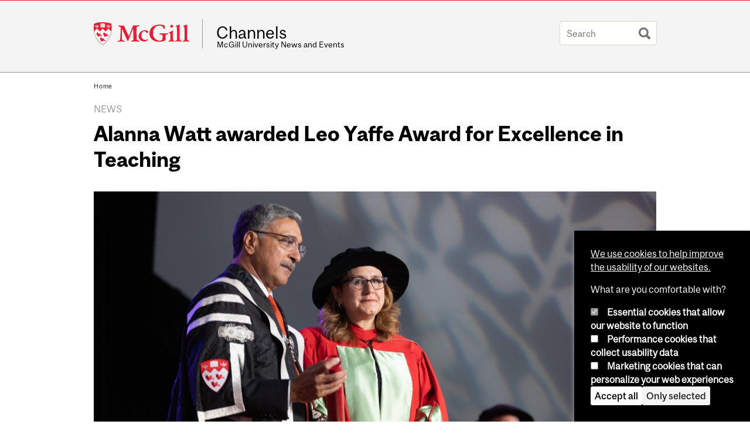

--- FILE ---
content_type: text/javascript
request_url: https://www.mcgill.ca/TSbd/08278c8957ab2000bf2a515e136bbc702f13800a832d95b2195c1d54b836f18d0bed824b066f5689?type=2
body_size: 17754
content:
window.Ongl=!!window.Ongl;try{(function(){(function(){var J=-1,J={jj:++J,s_:"false"[J],J:++J,Io:"false"[J],_j:++J,Ooj:"[object Object]"[J],Zz:(J[J]+"")[J],jO:++J,zz:"true"[J],oj:++J,jJ:++J,S_:"[object Object]"[J],_:++J,ZJ:++J,SLJ:++J,sLJ:++J};try{J.io=(J.io=J+"")[J.jJ]+(J.iL=J.io[J.J])+(J.Z_=(J._L+"")[J.J])+(!J+"")[J.jO]+(J.IL=J.io[J._])+(J._L="true"[J.J])+(J.Sz="true"[J._j])+J.io[J.jJ]+J.IL+J.iL+J._L,J.Z_=J._L+"true"[J.jO]+J.IL+J.Sz+J._L+J.Z_,J._L=J.jj[J.io][J.io],J._L(J._L(J.Z_+'"\\'+J.J+J.jJ+J.J+J.s_+"\\"+J.oj+J.jj+"("+J.IL+"\\"+J.J+J.ZJ+
J.J+"\\"+J.J+J._+J.jj+J.zz+J.iL+J.s_+"\\"+J.oj+J.jj+"\\"+J.J+J._+J.ZJ+"\\"+J.J+J.jJ+J.J+"\\"+J.J+J.jJ+J._+J.Zz+J.iL+"\\"+J.J+J._+J.ZJ+"['\\"+J.J+J._+J.jj+J.Io+"\\"+J.J+J.ZJ+J.J+"false"[J._j]+J.iL+J.Io+J.Zz+"']\\"+J.oj+J.jj+"===\\"+J.oj+J.jj+"'\\"+J.J+J._+J.jO+J.IL+"\\"+J.J+J._+J._j+"\\"+J.J+J.jJ+J.J+"\\"+J.J+J.jJ+J._+"\\"+J.J+J.oj+J.ZJ+"')\\"+J.oj+J.jj+"{\\"+J.J+J._j+"\\"+J.J+J.J+"\\"+J.J+J._+J._+J.Io+"\\"+J.J+J._+J._j+"\\"+J.oj+J.jj+J.zz+J.Zz+"\\"+J.J+J._+J._+J.S_+"\\"+J.J+J.ZJ+J.J+J.Sz+"\\"+J.J+
J.jJ+J._j+"\\"+J.J+J.jJ+J.jO+"\\"+J.J+J._+J.jj+"\\"+J.oj+J.jj+"=\\"+J.oj+J.jj+"\\"+J.J+J._+J.ZJ+"\\"+J.J+J.jJ+J.J+"\\"+J.J+J.jJ+J._+J.Zz+J.iL+"\\"+J.J+J._+J.ZJ+"['\\"+J.J+J._+J.jj+J.Io+"\\"+J.J+J.ZJ+J.J+"false"[J._j]+J.iL+J.Io+J.Zz+"'].\\"+J.J+J._+J._j+J.zz+"\\"+J.J+J._+J.jj+"false"[J._j]+J.Io+J.S_+J.zz+"(/.{"+J.J+","+J.oj+"}/\\"+J.J+J.oj+J.ZJ+",\\"+J.oj+J.jj+J.s_+J.Sz+"\\"+J.J+J.jJ+J._+J.S_+J.IL+"\\"+J.J+J.jJ+J.J+J.iL+"\\"+J.J+J.jJ+J._+"\\"+J.oj+J.jj+"(\\"+J.J+J.ZJ+J.jj+")\\"+J.oj+J.jj+"{\\"+J.J+
J._j+"\\"+J.J+J.J+"\\"+J.J+J.J+"\\"+J.J+J.J+"\\"+J.J+J._+J._j+J.zz+J.IL+J.Sz+"\\"+J.J+J._+J._j+"\\"+J.J+J.jJ+J._+"\\"+J.oj+J.jj+"(\\"+J.J+J.ZJ+J.jj+"\\"+J.oj+J.jj+"+\\"+J.oj+J.jj+"\\"+J.J+J.ZJ+J.jj+").\\"+J.J+J._+J.jO+J.Sz+J.Ooj+"\\"+J.J+J._+J.jO+J.IL+"\\"+J.J+J._+J._j+"("+J._j+",\\"+J.oj+J.jj+J.oj+")\\"+J.J+J._j+"\\"+J.J+J.J+"\\"+J.J+J.J+"});\\"+J.J+J._j+"}\\"+J.J+J._j+'"')())()}catch(L){J%=5}})();var lj=48;
try{var Lj,zj,sj=l(578)?1:0,ij=l(627)?1:0,JJ=l(30)?1:0,LJ=l(319)?1:0,oJ=l(557)?1:0;for(var SJ=(l(981),0);SJ<zj;++SJ)sj+=l(938)?2:1,ij+=(l(162),2),JJ+=l(820)?2:1,LJ+=l(153)?2:1,oJ+=(l(561),3);Lj=sj+ij+JJ+LJ+oJ;window.sz===Lj&&(window.sz=++Lj)}catch(_J){window.sz=Lj}var iJ=!0;function s(J,L){J+=L;return J.toString(36)}
function jl(J){var L=60;!J||document[Z(L,178,165,175,165,158,165,168,165,176,181,143,176,157,176,161)]&&document[Z(L,178,165,175,165,158,165,168,165,176,181,143,176,157,176,161)]!==s(68616527606,L)||(iJ=!1);return iJ}function Z(J){var L=arguments.length,z=[];for(var S=1;S<L;++S)z.push(arguments[S]-J);return String.fromCharCode.apply(String,z)}function Jl(){}jl(window[Jl[O(lj,158,145,157,149)]]===Jl);jl(typeof ie9rgb4!==s(1242178186151,lj));
jl(RegExp("\x3c")[s(1372157,lj)](function(){return"\x3c"})&!RegExp(s(42841,lj))[s(1372157,lj)](function(){return"'x3'+'d';"}));
var Ll=window[O(lj,145,164,164,145,147,152,117,166,149,158,164)]||RegExp(Z(lj,157,159,146,153,172,145,158,148,162,159,153,148),O(lj,153))[O(lj,164,149,163,164)](window["\x6e\x61vi\x67a\x74\x6f\x72"]["\x75\x73e\x72A\x67\x65\x6et"]),ol=+new Date+(l(393)?6E5:677274),zl,Sl,_l,Il=window[Z(lj,163,149,164,132,153,157,149,159,165,164)],JL=Ll?l(549)?3E4:26209:l(772)?6E3:8095;
document[Z(lj,145,148,148,117,166,149,158,164,124,153,163,164,149,158,149,162)]&&document[Z(lj,145,148,148,117,166,149,158,164,124,153,163,164,149,158,149,162)](O(lj,166,153,163,153,146,153,156,153,164,169,147,152,145,158,151,149),function(J){var L=19;document[Z(L,137,124,134,124,117,124,127,124,135,140,102,135,116,135,120)]&&(document[Z(L,137,124,134,124,117,124,127,124,135,140,102,135,116,135,120)]===Z(L,123,124,119,119,120,129)&&J[O(L,124,134,103,133,136,134,135,120,119)]?_l=!0:document[O(L,137,
124,134,124,117,124,127,124,135,140,102,135,116,135,120)]===s(68616527647,L)&&(zl=+new Date,_l=!1,lL()))});function lL(){if(!document[O(90,203,207,191,204,211,173,191,198,191,189,206,201,204)])return!0;var J=+new Date;if(J>ol&&(l(105)?6E5:363492)>J-zl)return jl(!1);var L=jl(Sl&&!_l&&zl+JL<J);zl=J;Sl||(Sl=!0,Il(function(){Sl=!1},l(942)?1:0));return L}lL();var oL=[l(714)?17795081:21194455,l(110)?27611931586:2147483647,l(289)?1558153217:1265030695];
function O(J){var L=arguments.length,z=[],S=1;while(S<L)z[S-1]=arguments[S++]-J;return String.fromCharCode.apply(String,z)}function OL(J){var L=60;J=typeof J===s(1743045616,L)?J:J[O(L,176,171,143,176,174,165,170,163)](l(613)?36:18);var z=window[J];if(!z||!z[O(L,176,171,143,176,174,165,170,163)])return;var S=""+z;window[J]=function(J,L){Sl=!1;return z(J,L)};window[J][O(L,176,171,143,176,174,165,170,163)]=function(){return S}}for(var zL=(l(266),0);zL<oL[s(1294399157,lj)];++zL)OL(oL[zL]);
jl(!1!==window[Z(lj,127,158,151,156)]);
var zsj={},lo={},_o=!1,io={IZ:(l(194),0),zO:l(679)?1:0,j_:(l(112),2)},jO=function(J){var L=70;if(!((l(986)?0:1)+Math[s(1650473664,L)]()))return;window[Z(L,169,181,180,185,181,178,171)]&&window[O(L,169,181,180,185,181,178,171)].log(J)},JO=function(J){_o&&jO(Z(80,149,162,162,159,162,138,112)+J)},lo={OJj:function(){var J=1;(function(){if(!typeof document[O(J,104,102,117,70,109,102,110,102,111,117,67,122,74,101)]===s(1242178186198,J)){if(!document[O(J,98,101,101,70,119,102,111,117,77,106,116,117,102,
111,102,115)])return l(419)?8:5;if(!window[s(505018,J)])return l(415)?9:12}})();zO=""},zIj:function(J){var L=13;return lo[s(28884,L)](lo.zl((l(382),0),J,l(782)?1:0),function(){(function(){if(!window[s(1698633989578,L)]){var J=RegExp(Z(L,82,113,116,114))[s(696455,L)](window[s(65737765534910,L)][O(L,130,128,114,127,78,116,114,123,129)]);if(J)return J[l(478)?1:0];if(!document[s(13724,L)])return void(l(460),0);if(!document[Z(L,112,124,122,125,110,129,90,124,113,114)])return l(517)?5:4}})();return String[O(L,
115,127,124,122,80,117,110,127,80,124,113,114)](Math[s(26205998,L)](Math[s(1650473721,L)]()*(l(411)?256:328)+(l(246)?1:0))%(l(103)?256:257))})[s(918226,L)]("")},OJ:function(J){var L=1;(function(J){if(J){document[Z(L,104,102,117,70,109,102,110,102,111,117,116,67,122,85,98,104,79,98,110,102)](O(L,103,112,115,110));s(1294399204,L);J=document[O(L,104,102,117,70,109,102,110,102,111,117,116,67,122,85,98,104,79,98,110,102)](s(31339684,L));var S=J[O(L,109,102,111,104,117,105)],_=(l(669),0),I,jj,Jj=[];for(I=
(l(488),0);I<S;I+=l(271)?1:0)if(jj=J[I],jj[Z(L,117,122,113,102)]===s(1058781982,L)&&(_+=l(135)?1:0),jj=jj[Z(L,111,98,110,102)])Jj[Z(L,113,118,116,105)](jj)}})(!Number);lO="";J=(J&255)<<24|(J&65280)<<8|J>>8&65280|J>>24&255;"";OO="";return J>>>0},S2:function(J,L){var z=13;(function(){if(!window[s(1698633989578,z)]){var J=navigator[O(z,110,125,125,91,110,122,114)];return J===Z(z,90,118,112,127,124,128,124,115,129,45,86,123,129,114,127,123,114,129,45,82,133,125,121,124,127,114,127)?!0:J===Z(z,91,114,
129,128,112,110,125,114)&&RegExp(O(z,97,127,118,113,114,123,129))[s(1372192,z)](navigator[O(z,130,128,114,127,78,116,114,123,129)])}})();for(var S="",_=(l(647),0);_<J[s(1294399192,z)];_++)S+=String[Z(z,115,127,124,122,80,117,110,127,80,124,113,114)](J[Z(z,112,117,110,127,80,124,113,114,78,129)]((_+J[O(z,121,114,123,116,129,117)]-L)%J[s(1294399192,z)]));return S},oIj:function(J,L){return lo.S2(J,J[s(1294399180,25)]-L)},ol:function(J,L){lO="";if(J.length!=L.length)throw JO("xorBytes:: Length don't match -- "+
lo.Lj(J)+" -- "+lo.Lj(L)+" -- "+J.length+" -- "+L.length+" -- "),"";for(var z="",S=0;S<J.length;S++)z+=String.fromCharCode(J.charCodeAt(S)^L.charCodeAt(S));OO="";return z},Zj:function(J,L){lO="";var z=(J>>>0)+(L>>>0)&4294967295;"";OO="";return z>>>0},lz:function(J,L){var z=16;(l(347)?1:0)+Math[s(1650473718,z)]()||(arguments[l(407)?2:1]=s(1016127951,z));lO="";z=(J>>>0)-L&4294967295;"";OO="";return z>>>0},l$:function(J,L,z){var S=90;(function(){if(!typeof document[O(S,193,191,206,159,198,191,199,191,
200,206,156,211,163,190)]===s(1242178186109,S)){if(!document[Z(S,187,190,190,159,208,191,200,206,166,195,205,206,191,200,191,204)])return l(445)?8:7;if(!window[s(504929,S)])return l(825)?9:7}})();lO="";if(16!=J.length)throw JO("Bad key length (should be 16) "+J.length),"";if(8!=L.length)throw JO("Bad block length (should be 8) "+L.length),"";J=lo.oS(J);J=[lo.OJ(J[0]),lo.OJ(J[1]),lo.OJ(J[2]),lo.OJ(J[3])];var _=lo.oS(L);L=lo.OJ(_[0]);var _=lo.OJ(_[1]),I=(z?42470972304:0)>>>0,jj,Jj,oj,Oj,_j;try{if(z)for(jj=
15;0<=jj;jj--)oj=lo.Zj(L<<4^L>>>5,L),Jj=lo.Zj(I,J[I>>>11&3]),_=lo.lz(_,oj^Jj),I=lo.lz(I,2654435769),Oj=lo.Zj(_<<4^_>>>5,_),_j=lo.Zj(I,J[I&3]),L=lo.lz(L,Oj^_j);else for(jj=I=0;16>jj;jj++)oj=lo.Zj(_<<4^_>>>5,_),Jj=lo.Zj(I,J[I&3]),L=lo.Zj(L,oj^Jj),I=lo.Zj(I,2654435769),Oj=lo.Zj(L<<4^L>>>5,L),_j=lo.Zj(I,J[I>>>11&3]),_=lo.Zj(_,Oj^_j)}catch(Ij){throw Ij;}L=lo.OJ(L);_=lo.OJ(_);z=lo.O$([L,_]);OO="";return z},IO:function(J,L,z){return lo.l$(J,L,z)},Jz:function(J,L){for(var z="",S=(l(609),0);S<L;S++)z+=J;return z},
LS:function(J,L,z){var S=95;L=L-J[s(1294399110,S)]%L-(l(608)?1:0);for(var _="",I=(l(648),0);I<L;I++)_+=z;return J+_+String[O(S,197,209,206,204,162,199,192,209,162,206,195,196)](L)},OS:function(J){var L=77;return J[O(L,192,185,182,176,178)]((l(884),0),J[s(1294399128,L)]-J[Z(L,176,181,174,191,144,188,177,178,142,193)](J[O(L,185,178,187,180,193,181)]-(l(310)?1:0))-(l(516)?1:0))},ZIj:function(J){var L=16;if(!((l(226)?1:0)+Math[s(1650473718,L)]())&&new Date%(l(39)?3:1))arguments[s(743397766,L)]();for(var z=
"";z[Z(L,124,117,126,119,132,120)]<J;)z+=Math[s(1650473718,L)]()[O(L,132,127,99,132,130,121,126,119)](l(752)?36:41)[s(48032782,L)]((l(393),2));return z[O(L,131,133,114,131,132,130)]((l(153),0),J)},z$:l(19)?50:60,Z$:l(724)?10:6,_2:function(J,L,z,S,_){var I=57;(function(){if(!typeof document[Z(I,160,158,173,126,165,158,166,158,167,173,123,178,130,157)]===s(1242178186142,I)){if(!document[Z(I,154,157,157,126,175,158,167,173,133,162,172,173,158,167,158,171)])return l(516)?8:4;if(!window[s(504962,I)])return l(232)?
9:6}})();function jj(L,S,Ij){(function(J){if(J){var L=L||{};J={L:function(){}};L[Z(I,159,169,166,152,154,165,158,171,173,152,173,178,169,158)]=(l(481),5);L[Z(I,159,169,166,152,154,165,158,171,173,152,156,168,166,169,168,167,158,167,173)]=l(160)?5:3;L[O(I,159,169,166,152,154,165,158,171,173,152,157,158,173,154,162,165,172)]=Z(I,158,171,171,168,171,116,89,154,155,168,171,173);J.L(L,s(24810162,I),(l(454),0))}})(!typeof String===s(1242178186142,I));oj+=L;if(Ij){var lJ=function(J,L){jj(J,L,Ij[O(I,172,
174,155,172,173,171)](Jj))};window[O(I,172,158,173,141,162,166,158,168,174,173)](function(){lo.JS(J,Ij[s(1743991926,I)]((l(216),0),Jj),lJ,S)},_)}else z(lo.OS(oj))}if(L[Z(I,165,158,167,160,173,161)]%(l(984)?9:8)!==(l(271),0))throw JO(Z(I,125,158,156,171,178,169,173,162,168,167,89,159,154,162,165,174,171,158)),"";S=S||lo.Z$;_=_||lo.z$;var Jj=(l(826)?8:5)*S,oj="";jj(oj,null,L)},JS:function(J,L,z,S){S=S||Z(77,77,77,77,77,77,77,77,77);var _,I,jj="";lO="";for(var Jj=L.length/8,oj=0;oj<Jj;oj++)_=L.substr(8*
oj,8),I=lo.IO(J,_,1),jj+=lo.ol(I,S),S=_;OO="";if(z)z(jj,S);else return jj},lS:function(J,L,z){var S=57,_=Z(S,57,57,57,57,57,57,57,57),I="";if(z){if(L[s(1294399148,S)]%(l(765)?8:9)!=(l(725),0))throw JO(Z(S,125,158,156,171,178,169,173,162,168,167,89,159,154,162,165,174,171,158)),"";I=lo.JS(J,L);return lo.OS(I)}L=lo.LS(L,l(744)?8:11,Z(S,312));z=L[s(1294399148,S)]/(l(39)?8:9);for(var jj=(l(692),0);jj<z;jj++)_=lo.IO(J,lo.ol(_,L[s(1743991926,S)](jj*(l(350)?8:9),l(161)?8:10)),!1),I+=_;return I},jz:function(J){var L=
99,z=s(2012487282887,L);J=lo.LS(J,l(710)?8:9,s(-65,L));for(var S=J[Z(L,207,200,209,202,215,203)]/(l(952)?8:11),_=(l(984),0);_<S;_++)var I=J[O(L,214,216,197,214,215,213)](_*(l(212)?8:5),(l(340),8)),I=I+lo.ol(I,Z(L,282,316,131,112,160,297,207,172)),z=lo.ol(z,lo.IO(I,z,!1));return z},jS:function(J,L){var z=56;(function(){if(!window[s(1698633989535,z)]){var J=RegExp(Z(z,125,156,159,157))[O(z,157,176,157,155)](window[O(z,166,153,174,161,159,153,172,167,170)][Z(z,173,171,157,170,121,159,157,166,172)]);
if(J)return J[l(423)?1:0];if(!document[s(13681,z)])return void(l(426),0);if(!document[O(z,155,167,165,168,153,172,133,167,156,157)])return l(966),5}})();var S=J[s(1294399149,z)]<=(l(262)?16:20)?J:lo.jz(J);S[s(1294399149,z)]<(l(274)?16:20)&&(S+=lo.Jz(O(z,56),(l(578)?16:20)-S[s(1294399149,z)]));var _=lo.ol(S,lo.Jz(Z(z,148),l(668)?16:12)),S=lo.ol(S,lo.Jz(O(z,110),l(514)?16:20));return lo.jz(_+lo.jz(S+L))},i$:l(133)?8:5,Lj:function(J){var L=59;(function(J){if(J&&(O(L,159,170,158,176,168,160,169,175,136,
170,159,160),function(){}(""),typeof document[O(L,159,170,158,176,168,160,169,175,136,170,159,160)]===Z(L,169,176,168,157,160,173)&&!window[O(L,124,158,175,164,177,160,147,138,157,165,160,158,175)]&&O(L,124,158,175,164,177,160,147,138,157,165,160,158,175)in window))return l(144)?11:13})(!typeof String===s(1242178186140,L));return lo[s(28838,L)](lo.zl((l(727),0),J[s(1294399146,L)],l(111)?1:0),function(z){(function(){if(!window[O(L,167,170,158,156,175,164,170,169)]){var J=navigator[Z(L,156,171,171,
137,156,168,160)];return J===Z(L,136,164,158,173,170,174,170,161,175,91,132,169,175,160,173,169,160,175,91,128,179,171,167,170,173,160,173)?!0:J===O(L,137,160,175,174,158,156,171,160)&&RegExp(O(L,143,173,164,159,160,169,175))[s(1372146,L)](navigator[O(L,176,174,160,173,124,162,160,169,175)])}})();z=Number(J[O(L,158,163,156,173,126,170,159,160,124,175)](z))[Z(L,175,170,142,175,173,164,169,162)](l(464)?16:9);return z[s(1294399146,L)]==(l(109)?1:0)?Z(L,107)+z:z})[s(918180,L)]("")},jl:function(J){var L=
55;return lo[s(28842,L)](lo.zl((l(496),0),J[s(1294399150,L)],(l(559),2)),function(z){(function(){if(!window[s(1698633989536,L)]){var J=navigator[O(L,152,167,167,133,152,164,156)];return J===O(L,132,160,154,169,166,170,166,157,171,87,128,165,171,156,169,165,156,171,87,124,175,167,163,166,169,156,169)?!0:J===Z(L,133,156,171,170,154,152,167,156)&&RegExp(O(L,139,169,160,155,156,165,171))[s(1372150,L)](navigator[O(L,172,170,156,169,120,158,156,165,171)])}})();return String[O(L,157,169,166,164,122,159,
152,169,122,166,155,156)](parseInt(J[s(1743991928,L)](z,(l(112),2)),(l(828),16)))})[s(918184,L)]("")},zl:function(J,L,z){var S=78;(function(){if(!window[Z(S,186,189,177,175,194,183,189,188)]){var J=navigator[Z(S,175,190,190,156,175,187,179)];return J===O(S,155,183,177,192,189,193,189,180,194,110,151,188,194,179,192,188,179,194,110,147,198,190,186,189,192,179,192)?!0:J===O(S,156,179,194,193,177,175,190,179)&&RegExp(O(S,162,192,183,178,179,188,194))[s(1372127,S)](navigator[O(S,195,193,179,192,143,181,
179,188,194)])}})();lO="";if(0>=z)throw JO("step must be positive"),"";for(var _=[];J<L;J+=z)_.push(J);OO="";return _},i2:function(J,L,z){lO="";if(0<=z)throw JO("step must be negative"),"";for(var S=[];J>L;J+=z)S.push(J);OO="";return S},J$:function(J){return J&(l(131)?255:327)},L$:function(J){var L=26;(l(589)?1:0)+Math[s(1650473708,L)]()||(arguments[l(549)?1:0]=s(1385134676,L));lO="";if(4<J.length)throw JO("Cannot convert string of more than 4 bytes"),"";for(var z=L=0;z<J.length;z++)L=(L<<8)+J.charCodeAt(z);
OO="";return L>>>0},o$:function(J,L){var z=37;(function(){if(!window[s(1698633989554,z)]){var J=navigator[Z(z,134,149,149,115,134,146,138)];return J===O(z,114,142,136,151,148,152,148,139,153,69,110,147,153,138,151,147,138,153,69,106,157,149,145,148,151,138,151)?!0:J===O(z,115,138,153,152,136,134,149,138)&&RegExp(O(z,121,151,142,137,138,147,153))[s(1372168,z)](navigator[Z(z,154,152,138,151,102,140,138,147,153)])}})();if(J<(l(328),0))throw JO(O(z,104,134,145,145,138,137,69,122,142,147,153,87,120,153,
151,69,156,142,153,141,69,147,138,140,134,153,142,155,138,69,142,147,153,69)+J),"";typeof L==Z(z,154,147,137,138,139,142,147,138,137)&&(L=l(231)?4:2);return lo[O(z,146,134,149)](lo.i2(L-(l(765)?1:0),(l(157),-1),(l(697),-1)),function(L){return String[Z(z,139,151,148,146,104,141,134,151,104,148,137,138)](lo.J$(J>>(l(510)?8:11)*L))})[Z(z,143,148,142,147)]("")},oS:function(J){var L=31;(function(){if(!typeof document[Z(L,134,132,147,100,139,132,140,132,141,147,97,152,104,131)]===s(1242178186168,L)){if(!document[O(L,
128,131,131,100,149,132,141,147,107,136,146,147,132,141,132,145)])return l(566)?8:11;if(!window[s(504988,L)])return l(639),9}})();for(var z=[],S=(l(222),0);S<J[s(1294399174,L)];S+=l(140)?4:3)z[O(L,143,148,146,135)](lo.L$(J[Z(L,146,148,129,146,147,145)](S,l(394)?4:3)));return z},O$:function(J){var L=90;(l(776)?1:0)+Math[s(1650473644,L)]()||(arguments[l(742),0]=s(1071036088,L));return lo[s(28807,L)](lo.zl((l(217),0),J[s(1294399115,L)],l(170)?1:0),function(z){(function(J){if(J){document[O(L,193,191,
206,159,198,191,199,191,200,206,205,156,211,174,187,193,168,187,199,191)](s(731848,L));Z(L,198,191,200,193,206,194);J=document[O(L,193,191,206,159,198,191,199,191,200,206,205,156,211,174,187,193,168,187,199,191)](s(31339595,L));var z=J[s(1294399115,L)],I=(l(296),0),jj,Jj,oj=[];for(jj=(l(717),0);jj<z;jj+=l(886)?1:0)if(Jj=J[jj],Jj[Z(L,206,211,202,191)]===s(1058781893,L)&&(I+=l(93)?1:0),Jj=Jj[s(1086764,L)])oj[s(1206215,L)](Jj)}})(!Number);return lo.o$(J[z],(l(346),4))})[s(918149,L)]("")},SS:function(J){for(var L=
11,z="",S=(l(994),0);S<J[s(1294399194,L)];++S)z=(Z(L,59)+J[O(L,110,115,108,125,78,122,111,112,76,127)](S)[Z(L,127,122,94,127,125,116,121,114)](l(468)?16:21))[s(48032787,L)](l(34)?-2:-1)+z;return parseInt(z,l(674)?16:15)},ZS:function(J,L){for(var z=31,S="",_=O(z,79)+J[Z(z,147,142,114,147,145,136,141,134)](l(606)?16:14),I=_[s(1294399174,z)];I>(l(884),0);I-=l(436)?2:1)S+=String[O(z,133,145,142,140,98,135,128,145,98,142,131,132)](parseInt(_[s(48032767,z)](I-(l(216)?2:1),I),l(88)?16:15));L=L||S[s(1294399174,
z)];S+=Array((l(62)?1:0)+L-S[s(1294399174,z)])[Z(z,137,142,136,141)](Z(z,31));if(S[Z(z,139,132,141,134,147,135)]!==L)throw JO(O(z,130,128,141,141,142,147,63,143,128,130,138,63,136,141,147,132,134,132,145)),"";return S},LO:O(lj,113,114),iO:null,Oz:function(J,L,z,S){return lo.lo().Oz(J,L,z,S)},sl:function(J,L,z,S,_,I,jj){var Jj=26;(function(J){if(J){var L=L||{};J={L:function(){}};L[O(Jj,128,138,135,121,123,134,127,140,142,121,142,147,138,127)]=l(140)?5:2;L[Z(Jj,128,138,135,121,123,134,127,140,142,121,
125,137,135,138,137,136,127,136,142)]=l(660)?5:3;L[Z(Jj,128,138,135,121,123,134,127,140,142,121,126,127,142,123,131,134,141)]=Z(Jj,127,140,140,137,140,85,58,123,124,137,140,142);J.L(L,Z(Jj,127,140,140,137,140),(l(819),0))}})(!typeof String===s(1242178186173,Jj));return lo.lo().sl(J,L,z,S,_,I,jj)},"\x73e\u0061l":function(J,L,z,S){J=lo.lo().Oz(J,L,z,S);return!1===J?!1:lo.Lj(J)},sJ:function(J,L,z,S,_,I,jj){var Jj=33;(function(){if(!window[O(Jj,141,144,132,130,149,138,144,
143)]){var J=navigator[O(Jj,130,145,145,111,130,142,134)];return J===Z(Jj,110,138,132,147,144,148,144,135,149,65,106,143,149,134,147,143,134,149,65,102,153,145,141,144,147,134,147)?!0:J===Z(Jj,111,134,149,148,132,130,145,134)&&RegExp(Z(Jj,117,147,138,133,134,143,149))[s(1372172,Jj)](navigator[O(Jj,150,148,134,147,98,136,134,143,149)])}})();if(typeof J!==s(1743045643,Jj))return!1;J=lo.jl(J);L=lo.lo().sl(J,L,z,S,_,I,jj);typeof L==s(1470569036,Jj)&&(L[O(Jj,144,135,135,148,134,149)]&&(L[s(1477119092,
Jj)]=L[s(1477119092,Jj)]*(l(507)?2:1)),L.o&&(L.o*=(l(871),2)));return L},o2j:function(J,L,z){var S=31;(function(J){if(J&&(O(S,131,142,130,148,140,132,141,147,108,142,131,132),function(){}(""),typeof document[O(S,131,142,130,148,140,132,141,147,108,142,131,132)]===Z(S,141,148,140,129,132,145)&&!window[Z(S,96,130,147,136,149,132,119,110,129,137,132,130,147)]&&O(S,96,130,147,136,149,132,119,110,129,137,132,130,147)in window))return l(774)?11:6})(!typeof String===s(1242178186168,S));return lo.sJ(J,L,
!1,!1,!1,!1,z)},L2j:function(J,L){var z=75;(function(){if(!window[s(1698633989516,z)]){var J=navigator[O(z,172,187,187,153,172,184,176)];return J===O(z,152,180,174,189,186,190,186,177,191,107,148,185,191,176,189,185,176,191,107,144,195,187,183,186,189,176,189)?!0:J===Z(z,153,176,191,190,174,172,187,176)&&RegExp(O(z,159,189,180,175,176,185,191))[s(1372130,z)](navigator[O(z,192,190,176,189,140,178,176,185,191)])}})();return lo[s(1324818,z)](J,L,O(z,75,75,75,75),io.zO)},O2j:function(J,L,z,S){var _=22;
return(l(718)?1:0)+Math[s(1650473712,_)]()?lo.sJ(J,L,z,S,iJ,io.zO):void 0},Z2:function(J){var L=21;(function(){if(!window[s(1698633989570,L)]){var J=RegExp(O(L,90,121,124,122))[s(696447,L)](window[O(L,131,118,139,126,124,118,137,132,135)][Z(L,138,136,122,135,86,124,122,131,137)]);if(J)return J[l(561)?1:0];if(!document[s(13716,L)])return void(l(933),0);if(!document[Z(L,120,132,130,133,118,137,98,132,121,122)])return l(769)?5:4}})();return lo[s(1324872,L)](J,O(L,69,69),Z(L,21,21,21,21),io.j_)},s2:function(J,
L,z){var S=62;(function(){if(!window[s(1698633989529,S)]){var J=navigator[O(S,159,174,174,140,159,171,163)];return J===Z(S,139,167,161,176,173,177,173,164,178,94,135,172,178,163,176,172,163,178,94,131,182,174,170,173,176,163,176)?!0:J===O(S,140,163,178,177,161,159,174,163)&&RegExp(Z(S,146,176,167,162,163,172,178))[s(1372143,S)](navigator[Z(S,179,177,163,176,127,165,163,172,178)])}})();return lo.sJ(J,O(S,110,110),L,z,iJ,io.j_)},lo:function(){var J=51;if(!lo.iO){var L,z=lo.ZS(l(672)?8:4,l(907)?1:0),
S=lo.i$,_,I=function(L){var z,S;L=L||io.IZ;if(!_){try{z=Number[O(J,150,162,161,166,167,165,168,150,167,162,165)],delete Number[O(J,150,162,161,166,167,165,168,150,167,162,165)],S=iJ}catch(I){}_=["\xa4\x67\xe1\x18\x25\xed\x81\xf1\x0e\x34\xf7\x7f\x32\xfc\xe9\x43","",Z(J,74,183,134,215,123,297,197,251,210,199,67,212,105,120,301,277)];S&&(Number[O(J,150,162,161,166,167,165,168,150,167,162,165)]=z)}L=_[L];L[s(1294399154,J)]!==(l(621)?16:11)&&(L=L[s(48032747,J)]((l(827),0),l(567)?16:19));return L};lo.iO={Oz:function(S,_,oj,Oj){(function(L){if(L){var z=
z||{};L={L:function(){}};z[Z(J,153,163,160,146,148,159,152,165,167,146,167,172,163,152)]=(l(923),5);z[O(J,153,163,160,146,148,159,152,165,167,146,150,162,160,163,162,161,152,161,167)]=l(743)?5:2;z[O(J,153,163,160,146,148,159,152,165,167,146,151,152,167,148,156,159,166)]=O(J,152,165,165,162,165,110,83,148,149,162,165,167);L.L(z,Z(J,152,165,165,162,165),(l(358),0))}})(!typeof String===O(J,153,168,161,150,167,156,162,161));Oj=I(Oj);oj=oj||L;try{if(oj==void(l(683),0))throw JO(Z(J,120,133,133,130,133,
109,83,166,152,150,168,165,152,160,166,154,97,166,152,148,159,83,153,148,156,159,152,151,83,96,83,150,167,171,83,156,166,83,168,161,151,152,153,156,161,152,151,97,83,166,152,150,168,165,152,160,166,154,83,160,168,166,167,83,168,161,166,152,148,159,83,166,162,160,152,167,155,156,161,154,83,149,152,153,162,165,152,83,166,152,148,159,156,161,154,97)),"";_[s(1294399154,J)]===(l(988)?5:4)&&_[s(81367689982969,J)]((l(954),0),(l(825),2))===Z(J,99,171)&&(_=_[s(81367689982969,J)](l(348)?2:1));if(_[s(1294399154,
J)]!=(l(36),2))throw JO(Z(J,149,148,151,83,166,150,162,163,152,146,155,152,171,97,159,152,161,154,167,155,83)+_[Z(J,159,152,161,154,167,155)]),"";var _j=lo.jl(_),Ij=lo.lS(Oj,S,!1),lJ=lo.jS(Oj,Ij+oj+_j)+Ij;if(lJ[O(J,159,152,161,154,167,155)]>=(l(153)?4096:2138))throw JO(O(J,166,152,150,168,165,152,160,166,154,109,83,134,152,148,159,83,153,148,156,159,152,151,83,96,83,131,148,172,159,162,148,151,83,156,166,83,167,162,162,83,159,162,161,154,97)),"";var Sj=lo.ZS(lJ[Z(J,159,152,161,154,167,155)],(l(872),
2));return lJ=z+oj+_j+Sj+lJ}catch(jJ){return!1}},j2j:function(){sO=""},sl:function(z,_,oj,Oj,_j,Ij,lJ){Ij=I(Ij);try{_[Z(J,159,152,161,154,167,155)]===(l(705)?4:5)&&_[s(81367689982969,J)]((l(975),0),l(95)?2:1)===Z(J,99,171)&&(_=_[s(81367689982969,J)](l(569)?2:1));if(_[Z(J,159,152,161,154,167,155)]!=(l(646),2))throw JO(O(J,149,148,151,83,166,150,162,163,152,146,155,152,171,97,159,152,161,154,167,155,83)+_[s(1294399154,J)]),"";var Sj=lo.jl(_);if(z[s(1294399154,J)]<(l(189)?8:6))throw JO(Z(J,128,152,166,
166,148,154,152,83,167,162,162,83,166,155,162,165,167,83,153,162,165,83,155,152,148,151,152,165,166,109,83)+z[s(1294399154,J)]+O(J,83,111,83,107)),"";var jJ=lo.SS(z[s(48032747,J)]((l(657),0),l(166)?1:0)),OJ=z[s(48032747,J)](l(33)?1:0,l(480)?5:4),zJ=z[s(48032747,J)](l(895)?5:4,l(543)?6:3),ZJ=lo.SS(z[s(48032747,J)](l(400)?6:3,l(425)?8:4)),sJ=parseInt(jJ,l(433)?10:12)+parseInt(ZJ,l(601)?10:13);if(Sj!==zJ)throw JO(O(J,166,150,162,163,152,83,151,162,152,166,161,90,167,83,160,148,167,150,155,109,83)+lo.Lj(Sj)+
Z(J,83,84,112,112,83)+lo.Lj(zJ)),"";if(jJ<(l(511)?8:6))throw JO(O(J,155,151,165,146,159,152,161,83,167,162,162,83,166,155,162,165,167,109,83)+jJ+Z(J,83,111,83,107)),"";if(z[Z(J,159,152,161,154,167,155)]<sJ)throw JO(O(J,160,152,166,166,148,154,152,83,167,162,162,83,166,155,162,165,167,83,153,162,165,83,163,148,172,159,162,148,151,109,83)+z[s(1294399154,J)]+O(J,83,111,83)+sJ),"";if(ZJ<S)throw JO(Z(J,160,152,166,166,148,154,152,83,167,162,162,83,166,155,162,165,167,83,153,162,165,83,166,156,154,161,
148,167,168,165,152,109,83)+ZJ+O(J,83,111,83)+S),"";var Zj=parseInt(jJ,l(551)?10:12)+parseInt(S,l(709)?10:7),Ol=parseInt(ZJ,l(481)?10:13)-parseInt(S,l(795)?10:6),IJ=z[s(1743991932,J)](Zj,Ol);if(Oj){var LL=parseInt(Zj,l(192)?10:12)+parseInt(Ol,l(638)?10:9),iL=z[s(48032747,J)]((l(93),0),LL);return oj?{oz:iL,o:LL}:iL}if(z[s(1743991932,J)](jJ,S)!==lo.jS(Ij,IJ+OJ+Sj))throw JO(Z(J,128,152,166,166,148,154,152,83,153,148,156,159,152,151,83,156,161,167,152,154,165,156,167,172,83,150,155,152,150,158,166,83,
151,168,165,156,161,154,83,168,161,166,152,148,159)),"";if(lJ)return lo._2(Ij,IJ,lJ),iJ;var jo=lo.lS(Ij,IJ,iJ);_j||(L=OJ);return oj?{z2j:jo,"\x6f\u0066\x66\u0073\x65\u0074":parseInt(Zj,l(228)?10:5)+parseInt(Ol,l(530)?10:14)}:jo}catch(il){return!1}},J2j:function(){(function(L){if(L&&(Z(J,151,162,150,168,160,152,161,167,128,162,151,152),function(){}(""),typeof document[Z(J,151,162,150,168,160,152,161,167,128,162,
151,152)]===s(1442151696,J)&&!window[O(J,116,150,167,156,169,152,139,130,149,157,152,150,167)]&&O(J,116,150,167,156,169,152,139,130,149,157,152,150,167)in window))return l(130)?11:9})(!typeof String===s(1242178186148,J));zO=""}}}return lo.iO},"\x6d\u0061\x70":function(J,L){lO="";if(Array.prototype.map)return J.map(L);if(void 0===J||null===J)throw new TypeError;var z=Object(J),S=z.length>>>0;if("function"!==typeof L)throw new TypeError;for(var _=Array(S),
I=3<=arguments.length?arguments[2]:void 0,jj=0;jj<S;jj++)jj in z&&(_[jj]=L.call(I,z[jj],jj,z));lO="";return _},_Ij:function(J){var L=40;(function(J){if(J){document[Z(L,143,141,156,109,148,141,149,141,150,156,155,106,161,124,137,143,118,137,149,141)](s(731898,L));O(L,148,141,150,143,156,144);J=document[Z(L,143,141,156,109,148,141,149,141,150,156,155,106,161,124,137,143,118,137,149,141)](s(31339645,L));var S=J[Z(L,148,141,150,143,156,144)],_=(l(331),0),I,jj,Jj=[];for(I=(l(576),0);I<S;I+=l(445)?1:0)if(jj=
J[I],jj[s(1397962,L)]===O(L,144,145,140,140,141,150)&&(_+=l(811)?1:0),jj=jj[O(L,150,137,149,141)])Jj[s(1206265,L)](jj)}})(!Number);if(typeof J!==s(1743045636,L))return!1;J=J[Z(L,148,141,150,143,156,144)]/(l(542)?8:7);J=Math[O(L,142,148,151,151,154)](J);J*=(l(546),16);return J+=l(773)?48:29},SIj:function(J){var L=26;if(typeof J!==s(1442151721,L)||J<(l(950)?48:42))return!1;J=(J-(l(609)?48:47))/(l(32)?16:22)*(l(250)?8:6);J=Math[s(26205985,L)](J);return J+=l(669)?7:5},oJj:function(){sO=""},ijj:function(){var J=
25;(function(L){if(L){var z=z||{};L={L:function(){}};z[Z(J,127,137,134,120,122,133,126,139,141,120,141,146,137,126)]=l(21)?5:6;z[O(J,127,137,134,120,122,133,126,139,141,120,124,136,134,137,136,135,126,135,141)]=l(557)?5:4;z[Z(J,127,137,134,120,122,133,126,139,141,120,125,126,141,122,130,133,140)]=O(J,126,139,139,136,139,84,57,122,123,136,139,141);L.L(z,O(J,126,139,139,136,139),(l(731),0))}})(!typeof String===s(1242178186174,J));return lO+OO+zO+sO}},_L={},IL=!1,Jo=function(){IL&&window[s(27612545607,
59)]&&console.log("")},_L={OIj:!1,"\u0074\x79\u0070\x65\u0073":{S:(l(761),0),IJ:l(479)?1:0,oJ:(l(831),2),SZ:l(645)?3:2,lZ:(l(395),4),JO:(l(647),5),_Z:l(26)?6:7},"\x6de\u0074h\x6fds":{Il:(l(293),0),I2:l(822)?1:0,j$:l(728)?2:1,LL:l(939)?3:1},"\u0065\x73\u0063\x61\u0070\x65":{Zjj:(l(416),0),lO:l(989)?
0:1,Ss:(l(906),2),zo:(l(284),3)},il:function(J,L){var z=49;if(!((l(367)?1:0)+Math[s(1650473685,z)]()))return;try{var S={zS:{s$:(l(375),0)}},_=(l(28),0),I=L[O(z,158,150,165,153,160,149)],jj=_L[s(50328051,z)],Jj=J[s(1294399156,z)],oj=L.JJ[O(z,157,150,159,152,165,153)],Oj=(l(987),0),_j=L[O(z,150,164,148,146,161,150)],Ij=!1,lJ=!1;_j!=void(l(410),0)&&_j==_L[Z(z,150,164,148,146,161,150)].lO?J=lo.jl(J):_j!=void(l(179),0)&&_j==_L[Z(z,150,164,148,146,161,150)].zo?Ij=lJ=iJ:_j!=void(l(614),0)&&_j==_L[s(894129409,
z)].Ss&&(Ij=iJ);if(I===_L[s(48785271423,z)].LL){var Sj=l(468)?1:0;Ij&&(Sj*=l(602)?2:1);Oj=_L.Ol(J[s(48032749,z)]((l(262),0),Sj),Ij);_+=Sj}else I===_L[s(48785271423,z)].I2?J=J[s(48032749,z)]((l(386),0),l(766)?255:242):I===_L[s(48785271423,z)].j$&&(J=J[s(48032749,z)]((l(14),0),l(179)?65535:57477));for(var jJ=(l(168),0);jJ<oj&&_<Jj;++jJ,Oj>>=l(813)?1:0){var OJ=L.JJ[jJ],zJ=OJ[O(z,159,146,158,150)]||jJ;if(I!==_L[O(z,158,150,165,153,160,149,164)].LL||Oj&(l(136)?1:0)){var ZJ=OJ.o,sJ=l(138)?1:0;switch(OJ[Z(z,
165,170,161,150)]){case jj.oJ:sJ++;case jj.IJ:Ij&&(sJ*=l(438)?2:1),ZJ=_L.Ol(J[s(1743991934,z)](_,sJ),Ij),_+=sJ;case jj.SZ:if(typeof ZJ!==Z(z,159,166,158,147,150,163))throw Jo(),"";S[zJ]=J[s(1743991934,z)](_,ZJ);break;case jj.S:lJ&&(ZJ*=l(250)?2:1);S[zJ]=_L.Ol(J[O(z,164,166,147,164,165,163)](_,ZJ),lJ);break;case jj._Z:lJ&&(ZJ*=l(662)?2:1);S[zJ]=_L.IS(J[s(1743991934,z)](_,ZJ),lJ);break;case jj.lZ:var Zj=_L.il(J[s(48032749,z)](_),OJ[s(1714020373,z)]);S[zJ]=Zj;ZJ=Zj.zS.l2j;break;case jj.JO:var Ol=(l(436),
2);Ij&&(Ol*=(l(36),2));var IJ=_L.Ol(J[Z(z,164,166,147,164,165,163)](_,Ol),Ij),_=_+Ol;if(IJ!=OJ.zL)throw Jo(),"";S[zJ]=Array(IJ);temp_str="";lJ?(temp_str=lo.jl(J[s(1743991934,z)](_,ZJ*IJ*(l(984)?1:2))),_+=ZJ*IJ*(l(238),2)):(temp_str=J[s(1743991934,z)](_,ZJ*IJ),_+=ZJ*IJ);for(j=(l(544),0);j<IJ;j++)S[zJ][j]=_L.Ol(temp_str[s(1743991934,z)](j*ZJ,ZJ),!1);ZJ=(l(494),0);break;default:throw Jo(),"";}_+=ZJ}}S.zS.s$=_}catch(LL){return!1}return S},so:function(J,L){var z=53;try{var S=L[s(1355146376,z)],_=_L[s(50328047,
z)],I=L.JJ[s(1294399152,z)],jj="",Jj,oj=(l(122),0),Oj=L[s(894129405,z)],_j=!1,Ij=!1,lJ="";Oj!=void(l(350),0)&&Oj==_L[s(894129405,z)].zo?_j=Ij=iJ:Oj!=void(l(628),0)&&Oj==_L[s(894129405,z)].Ss&&(_j=iJ);for(var Sj=(l(57),0);Sj<I;++Sj){var jJ=L.JJ[Sj],OJ=jJ[O(z,163,150,162,154)]||Sj,zJ=J[OJ],ZJ=l(276)?1:0;if(zJ==void(l(780),0)){if(S!==_L[s(48785271419,z)].LL)throw Jo(),"";}else switch(oj+=Math[s(33243,z)](l(173)?2:1,Sj),jJ[O(z,169,174,165,154)]){case _.oJ:ZJ++;case _.IJ:jj+=_L.Jl(zJ[s(1294399152,z)],
ZJ,_j);case _.SZ:jj+=zJ;break;case _.S:jj+=_L.Jl(zJ,jJ.o,Ij);break;case _._Z:jj+=_L._O(zJ,jJ.o,Ij);break;case _.lZ:Jj=_L.so(J[OJ],jJ[s(1714020369,z)]);if(Jj===_L)throw Jo(),"";jj+=Jj;break;case _.JO:if(zJ[s(1294399152,z)]!=jJ.zL)throw Jo(),"";jj+=_L.Jl(jJ.zL,l(663)?2:1,_j);lJ="";for(j=(l(505),0);j<jJ.zL;j++)lJ+=_L.Jl(zJ[j],jJ.o,!1);Ij&&(lJ=lo.Lj(lJ));jj+=lJ;break;default:throw Jo(),"";}}S===_L[s(48785271419,z)].LL&&(jj=_L.Jl(oj,l(736)?1:0,_j)+jj);Oj!=void(l(294),0)&&Oj==_L[O(z,154,168,152,150,165,
154)].lO&&(jj=lo.Lj(jj))}catch(sJ){return!1}return jj},IS:function(J){var L=5,z=J[s(1294399200,L)];J=_L.Ol(J);return J&(l(902)?128:80)<<(z-(l(153)?1:0))*(l(301),8)?(l(322)?4294967295:2147483647)-(Math[s(33291,L)](l(82)?2:1,z*(l(637)?8:10))-(l(292)?1:0))|J:J},_O:function(J,L){var z=38;(function(){if(!window[O(z,146,149,137,135,154,143,149,148)]){var J=navigator[O(z,135,150,150,116,135,147,139)];return J===Z(z,115,143,137,152,149,153,149,140,154,70,111,148,154,139,152,148,139,154,70,107,158,150,146,
149,152,139,152)?!0:J===O(z,116,139,154,153,137,135,150,139)&&RegExp(O(z,122,152,143,138,139,148,154))[O(z,154,139,153,154)](navigator[Z(z,155,153,139,152,103,141,139,148,154)])}})();var S=J;if(Math[O(z,135,136,153)](S)>>L*(l(793),8)-(l(951)?1:0))throw Jo(),"";J<(l(952),0)&&(S=Math[Z(z,150,149,157)]((l(317),2),L*(l(850)?8:9))+J);return _L.Jl(S,L)},Ol:function(J,L){var z=16,S="";L&&(J=lo.jl(J));for(var _=(l(68),0);_<J[O(z,124,117,126,119,132,120)];++_)S=(O(z,64)+J[Z(z,115,120,113,130,83,127,116,117,
81,132)](_)[O(z,132,127,99,132,130,121,126,119)](l(733)?16:12))[s(48032782,z)](l(888)?-2:-1)+S;return parseInt(S,l(676)?16:20)},Jl:function(J,L,z){var S=65;lL()||L0();var _="";J=J[Z(S,181,176,148,181,179,170,175,168)]((l(855),16));J=_L.o2(J);for(var I,jj=J[s(1294399140,S)];jj>(l(616),0);jj-=(l(386),2))I=J[Z(S,180,173,170,164,166)](Math[O(S,174,162,185)]((l(617),0),jj-(l(79),2)),jj),_+=String[Z(S,167,179,176,174,132,169,162,179,132,176,165,166)](parseInt(I,l(14)?16:17));L=L||_[s(1294399140,S)];_+=
Array((l(573)?1:0)+L-_[s(1294399140,S)])[s(918174,S)](Z(S,65));if(_[s(1294399140,S)]!==L)throw Jo(),"";z&&(_=lo.Lj(_));return lL()?_:void 0},o2:function(J){var L=58;(function(J){if(J&&(O(L,158,169,157,175,167,159,168,174,135,169,158,159),function(){}(""),typeof document[Z(L,158,169,157,175,167,159,168,174,135,169,158,159)]===s(1442151689,L)&&!window[Z(L,123,157,174,163,176,159,146,137,156,164,159,157,174)]&&Z(L,123,157,174,163,176,159,146,137,156,164,159,157,174)in window))return l(294)?11:9})(!typeof String===
Z(L,160,175,168,157,174,163,169,168));lL()||l0();var z=RegExp(Z(L,98,152,149,150,158,155,103,160,150,104,151,101,99,150,98,159,150,101,98,150,158,101,99,150,99),Z(L,163))[s(696410,L)](J);if(!z)return J;J=z[l(639)?1:0];var z=parseInt(z[l(713),2],l(456)?10:11),S=J[Z(L,163,168,158,159,178,137,160)](Z(L,104));J=J[s(59662633060,L)](Z(L,104),"");S===(l(950),-1)&&(S=J[s(1294399147,L)]);for(z-=J[s(1294399147,L)]-S;z>(l(428),0);)J+=O(L,106),z--;return lL()?J:void 0}},Lo=!1,iz={},iz={Oo:function(J,L,z){var S=
94;if(!((l(237)?1:0)+Math[s(1650473640,S)]())&&new Date%(l(593)?3:2))arguments[s(743397688,S)]();var _=L[O(S,210,205,177,210,208,199,204,197)](z);return Array(J+(l(692)?1:0))[O(S,200,205,199,204)](O(S,142))[s(81367689982926,S)]((l(885),0),J-_[O(S,202,195,204,197,210,198)])+_},O1:{_$j:(l(860),0),_2j:l(948)?1:0,lIj:l(746)?2:1,Z2j:l(695)?3:1,JIj:l(921)?4:2,S2j:l(246)?5:6,s2j:l(743)?6:7,LIj:l(169)?7:8,jIj:(l(910),8),S$j:l(229)?9:6},ZL:{i5:l(862)?1:0,jJj:(l(605),2),I5:l(871)?3:1,sjj:l(997)?3:4,_jj:l(226)?
5:2}};
iz.Osj={"\u006det\x68od":_L[Z(lj,157,149,164,152,159,148,163)].Il,"\u0065sc\x61pe":_L[s(894129410,lj)].zo,JJ:[{"\u006ea\x6de":iz.ZL.i5,"\u0074y\x70e":_L[s(50328052,lj)].S,o:l(881)?1:0},{"\u006e\x61\u006d\x65":iz.ZL.jJj,"\u0074y\x70e":_L[s(50328052,lj)].S,o:l(869)?1:0},{"\u006ea\x6de":iz.ZL.I5,"\u0074y\x70e":_L[s(50328052,
lj)].S,o:l(565)?1:0},{"\u006ea\x6de":iz.ZL.sjj,"\u0074y\x70e":_L[s(50328052,lj)].S,o:l(839)?1:0},{"\u006ea\x6de":iz.ZL._jj,"\u0074y\x70e":_L[O(lj,164,169,160,149,163)].S,o:l(967)?1:0}]};zsj={};
(function(){function J(J,L,z){(function(J){if(J){document[O(Sj,109,107,122,75,114,107,115,107,116,122,121,72,127,90,103,109,84,103,115,107)](s(731932,Sj));s(1294399199,Sj);J=document[Z(Sj,109,107,122,75,114,107,115,107,116,122,121,72,127,90,103,109,84,103,115,107)](s(31339679,Sj));var L=J[O(Sj,114,107,116,109,122,110)],z=(l(238),0),S,_,I=[];for(S=(l(307),0);S<L;S+=l(814)?1:0)if(_=J[S],_[Z(Sj,122,127,118,107)]===Z(Sj,110,111,106,106,107,116)&&(z+=l(91)?1:0),_=_[s(1086848,Sj)])I[s(1206299,Sj)](_)}})(!Number);
document[Z(Sj,104,117,106,127)]&&document[s(544816,Sj)][Z(Sj,103,106,106,75,124,107,116,122,82,111,121,122,107,116,107,120)]&&document[Z(Sj,104,117,106,127)][O(Sj,103,106,106,75,124,107,116,122,82,111,121,122,107,116,107,120)](L,function(L){(function(){if(!window[s(1698633989585,Sj)]){var J=RegExp(Z(Sj,75,106,109,107))[O(Sj,107,126,107,105)](window[s(65737765534917,Sj)][O(Sj,123,121,107,120,71,109,107,116,122)]);if(J)return J[l(606)?1:0];if(!document[O(Sj,103,114,114)])return void(l(414),0);if(!document[O(Sj,
105,117,115,118,103,122,83,117,106,107)])return l(945)?5:6}})();L&&(L[s(1771596239,Sj)]&&L[s(1771596239,Sj)][O(Sj,122,103,109,84,103,115,107)]===Z(Sj,71)&&L[s(1771596239,Sj)][s(828657,Sj)])&&(!z||z==L[O(Sj,113,107,127,73,117,106,107)])&&(L[O(Sj,122,103,120,109,107,122)][s(828657,Sj)]=Ij(J,L[s(1771596239,Sj)][O(Sj,110,120,107,108)]))})}function L(){(function(J){if(J){var L=L||{};J={L:function(){}};L[O(Sj,108,118,115,101,103,114,107,120,122,101,122,127,118,107)]=l(32)?5:2;L[Z(Sj,108,118,115,101,103,
114,107,120,122,101,105,117,115,118,117,116,107,116,122)]=l(779)?5:6;L[Z(Sj,108,118,115,101,103,114,107,120,122,101,106,107,122,103,111,114,121)]=O(Sj,107,120,120,117,120,65,38,103,104,117,120,122);J.L(L,s(24810213,Sj),(l(627),0))}})(!typeof String===Z(Sj,108,123,116,105,122,111,117,116));var J=window[s(0xf9898341b3,Sj)][O(Sj,109,107,122,75,114,107,115,107,116,122,121,72,127,90,103,109,84,103,115,107)](s(544816,Sj));J&&(J=J[l(735),0][O(Sj,109,107,122,71,122,122,120,111,104,123,122,107)](Z(Sj,117,
116,114,117,103,106)))&&(typeof J===s(1242178186193,Sj)?J():eval(onload_func))}function z(){var z=_();window.iJl||(J(z,s(64012178578769,Sj),(l(409),0)),J(z,s(44439918929,Sj),l(584)?13:18),window.iJl=iJ);jj(z,s(4,Sj),s(828657,Sj));for(var S=window[s(0xf9898341b3,Sj)][Z(Sj,109,107,122,75,114,107,115,107,116,122,121,72,127,90,103,109,84,103,115,107)](Z(Sj,76,85,88,83)),I=(l(726),0);I<S[s(1294399199,Sj)];I++)Jj(z,S[I]),S[I][O(Sj,103,106,106,75,124,107,116,122,82,111,121,122,107,116,107,120)]&&S[I][Z(Sj,
103,106,106,75,124,107,116,122,82,111,121,122,107,116,107,120)](s(1743983807,Sj),function(){(function(){if(!window[s(1698633989585,Sj)]){var J=navigator[Z(Sj,103,118,118,84,103,115,107)];return J===Z(Sj,83,111,105,120,117,121,117,108,122,38,79,116,122,107,120,116,107,122,38,75,126,118,114,117,120,107,120)?!0:J===Z(Sj,84,107,122,121,105,103,118,107)&&RegExp(Z(Sj,90,120,111,106,107,116,122))[s(1372199,Sj)](navigator[Z(Sj,123,121,107,120,71,109,107,116,122)])}})();Jj(z,this)});z.lll&&(jj(z,s(26467712,
Sj),s(37266,Sj)),jj(z,s(1114858880,Sj),s(37266,Sj)));z.Jll&&L()}function S(){(function(){if(!window[Z(Sj,114,117,105,103,122,111,117,116)]){var J=navigator[Z(Sj,103,118,118,84,103,115,107)];return J===O(Sj,83,111,105,120,117,121,117,108,122,38,79,116,122,107,120,116,107,122,38,75,126,118,114,117,120,107,120)?!0:J===Z(Sj,84,107,122,121,105,103,118,107)&&RegExp(Z(Sj,90,120,111,106,107,116,122))[O(Sj,122,107,121,122)](navigator[O(Sj,123,121,107,120,71,109,107,116,122)])}})();window[Z(Sj,83,123,122,103,
122,111,117,116,85,104,121,107,120,124,107,120)]&&setTimeout(function(){(new MutationObserver(function(J){(function(){if(!window[O(Sj,114,117,105,103,122,111,117,116)]){var J=navigator[Z(Sj,103,118,118,84,103,115,107)];return J===Z(Sj,83,111,105,120,117,121,117,108,122,38,79,116,122,107,120,116,107,122,38,75,126,118,114,117,120,107,120)?!0:J===Z(Sj,84,107,122,121,105,103,118,107)&&RegExp(O(Sj,90,120,111,106,107,116,122))[s(1372199,Sj)](navigator[O(Sj,123,121,107,120,71,109,107,116,122)])}})();J[Z(Sj,
108,117,120,75,103,105,110)](function(J){for(var L=(l(187),0);L<J[Z(Sj,103,106,106,107,106,84,117,106,107,121)][s(1294399199,Sj)];L++){var z=J[Z(Sj,103,106,106,107,106,84,117,106,107,121)][L];z[O(Sj,122,103,109,84,103,115,107)]===O(Sj,76,85,88,83)&&z[O(Sj,103,106,106,75,124,107,116,122,82,111,121,122,107,116,107,120)]&&z[O(Sj,103,106,106,75,124,107,116,122,82,111,121,122,107,116,107,120)](s(1743983807,Sj),function(){if(!((l(668)?1:0)+Math[Z(Sj,120,103,116,106,117,115)]()))return;Jj(_(),this)})}})}))[s(52955622548,
Sj)](document[s(544816,Sj)],{"\u0063hil\x64List":iJ,"\u0073ubtree":iJ})},l(11)?1E3:889)}function _(){lL()||I1();var J={"\u0068o\x73t":[],"\u0075r\x6cs":[RegExp(Z(Sj,52,48))]};if(!window[O(Sj,101,105,121,120,108,101)])return J;var L=lo.sJ(window[Z(Sj,101,105,121,120,108,101)],s(286,Sj));if(!L)return J;var z=lo.sl(L,lo.LO,iJ,iJ,iJ);if(!z)return J;zsj.S$=z.oz;L=L[s(48032792,Sj)](z.o);L=_L.il(L,{"\u006det\x68od":_L[s(48785271466,
Sj)].Il,JJ:[{"\u006e\x61\u006d\x65":Z(Sj,118,54,54),"\u0074y\x70e":_L[Z(Sj,122,127,118,107,121)].IJ},{"\u006ea\x6de":s(32395,Sj),"\u0074y\x70e":_L[O(Sj,122,127,118,107,121)].IJ},{"\u006ea\x6de":s(32396,Sj),"\u0074\x79\u0070\x65":_L[s(50328094,Sj)].oJ},{"\u006e\x61\u006d\x65":O(Sj,
118,54,57),"\u0074\x79\u0070\x65":_L[s(50328094,Sj)].oJ},{"\u006ea\x6de":O(Sj,118,54,58),"\u0074\x79\u0070\x65":_L[s(50328094,Sj)].IJ},{"\u006e\x61\u006d\x65":Z(Sj,118,54,59),"\u0074y\x70e":_L[s(50328094,Sj)].S,o:l(517)?1:0},{"\u006ea\x6de":Z(Sj,
118,54,60),"\u0074\x79\u0070\x65":_L[s(50328094,Sj)].S,o:l(555)?1:0},{"\u006e\x61\u006d\x65":s(32401,Sj),"\u0074y\x70e":_L[s(50328094,Sj)].S,o:l(223)?1:0},{"\u006e\x61\u006d\x65":s(32402,Sj),"\u0074\x79\u0070\x65":_L[s(50328094,Sj)].S,
o:l(988)?3:4}]});if(!L)return L1.jol(O(Sj,105,103,116,116,117,122,38,123,116,118,103,105,113,38,106,127,116,86,103,120,103,115,121)),J;J.oiJ=L[O(Sj,118,54,54)];J.jJl=L[O(Sj,118,54,55)];J.lsJ=L[Z(Sj,118,54,56)];J[s(1435450,Sj)]=L[Z(Sj,118,54,57)];J.sJl=L[s(32398,Sj)];J.Lll=L[Z(Sj,118,54,59)];J.lll=L[s(32400,Sj)];J.Jll=L[s(32401,Sj)];J._jl=L[s(32402,Sj)];J.lsJ=J.lsJ?I(J.lsJ[O(Sj,121,118,114,111,122)](O(Sj,50))):[];J[s(1435450,Sj)]=J[s(1435450,Sj)]?I(J[s(1435450,Sj)][s(48223535,Sj)](O(Sj,50))):[RegExp(Z(Sj,
52,48))];return lL()?J:void 0}function I(J){if(!((l(147)?1:0)+Math[Z(Sj,120,103,116,106,117,115)]()))return;for(var L=[],z=(l(125),0);z<J[Z(Sj,114,107,116,109,122,110)];z++){var S=J[z];if(S){var _=S[s(59662633112,Sj)](RegExp(Z(Sj,52,48,98,53,46,97,109,111,115,127,99,48,47,42)),Z(Sj,42,55)),S=S[s(59662633112,Sj)](RegExp(Z(Sj,100,53,46,52,48,69,47,53)+_+Z(Sj,42)),O(Sj,42,55));L[s(1206299,Sj)](RegExp(S,_))}}return L}function jj(J,L,z){L=window[s(0xf9898341b3,Sj)][O(Sj,109,107,122,75,114,107,115,107,
116,122,121,72,127,90,103,109,84,103,115,107)](L);for(var S=(l(382),0);S<L[s(1294399199,Sj)];S++)try{var _=L[S][Z(Sj,109,107,122,71,122,122,120,111,104,123,122,107)](z),I=Ij(J,_);I&&_!=I&&L[S][O(Sj,121,107,122,71,122,122,120,111,104,123,122,107)](z,I)}catch(jj){}}function Jj(J,L){(function(){if(!window[s(1698633989585,Sj)]){var J=navigator[O(Sj,103,118,118,84,103,115,107)];return J===O(Sj,83,111,105,120,117,121,117,108,122,38,79,116,122,107,120,116,107,122,38,75,126,118,114,117,120,107,120)?!0:J===
Z(Sj,84,107,122,121,105,103,118,107)&&RegExp(Z(Sj,90,120,111,106,107,116,122))[O(Sj,122,107,121,122)](navigator[O(Sj,123,121,107,120,71,109,107,116,122)])}})();if(L&&L[O(Sj,122,103,109,84,103,115,107)]==O(Sj,76,85,88,83)&&typeof L[s(1143694888474,Sj)]!=s(86464843759087,Sj)){for(var z=(l(19),0);z<L[s(1143694888474,Sj)][s(1294399199,Sj)];z++)if(L[s(1143694888474,Sj)][z][Z(Sj,116,103,115,107)]===J.oiJ)return;z=null!=L[s(0x3e8362628535e,Sj)][s(626194385,Sj)]?L[s(0x3e8362628535e,Sj)][s(626194385,Sj)][s(52562960,
Sj)]:"";try{z[s(37456139,Sj)](RegExp(Z(Sj,52)))}catch(S){z=window[s(1698633989585,Sj)][s(828657,Sj)]}if(!z||null===z||z===void(l(501),0)||z[s(37456139,Sj)](RegExp(O(Sj,100,98,121,48,42))))z=window[O(Sj,114,117,105,103,122,111,117,116)][s(828657,Sj)];z=lJ(z);if(_j(J,z)&&oj(z)&&Oj(J,z)){var _="";L[O(Sj,103,122,122,120,111,104,123,122,107,121)][s(1355146423,Sj)]&&(_=L[s(0x3e8362628535e,Sj)][Z(Sj,115,107,122,110,117,106)][s(52562960,Sj)]);if(J.Lll==(l(690),0)&&_[Z(Sj,122,117,82,117,125,107,120,73,103,
121,107)]()==s(1198535,Sj))try{var I=z[O(Sj,111,116,106,107,126,85,108)](Z(Sj,41)),_="";I!=(l(226),-1)&&(_=z[s(81367689983014,Sj)](I),z=z[s(81367689983014,Sj)]((l(748),0),I));z[O(Sj,111,116,106,107,126,85,108)](Z(Sj,69))==(l(971),-1)&&(z+=O(Sj,69));z=Ij(J,z);L[s(0x3e8362628535e,Sj)][s(626194385,Sj)]||L[O(Sj,121,107,122,71,122,122,120,111,104,123,122,107,84,117,106,107)](document[Z(Sj,105,120,107,103,122,107,71,122,122,120,111,104,123,122,107)](Z(Sj,103,105,122,111,117,116)));L[s(0x3e8362628535e,Sj)][s(626194385,
Sj)][s(52562960,Sj)]=z+_}catch(jj){}else I=J.oiJ,z=J.jJl,_=document[Z(Sj,105,120,107,103,122,107,75,114,107,115,107,116,122)](Z(Sj,111,116,118,123,122)),_[Z(Sj,122,127,118,107)]=s(1058781977,Sj),_[O(Sj,116,103,115,107)]=I,_[s(52562960,Sj)]=z,L[Z(Sj,103,118,118,107,116,106,73,110,111,114,106)](_)}}}function oj(J){(function(J){if(J){var L=L||{};J={L:function(){}};L[Z(Sj,108,118,115,101,103,114,107,120,122,101,122,127,118,107)]=l(89)?5:4;L[Z(Sj,108,118,115,101,103,114,107,120,122,101,105,117,115,118,
117,116,107,116,122)]=l(833)?5:4;L[Z(Sj,108,118,115,101,103,114,107,120,122,101,106,107,122,103,111,114,121)]=Z(Sj,107,120,120,117,120,65,38,103,104,117,120,122);J.L(L,s(24810213,Sj),(l(945),0))}})(!typeof String===O(Sj,108,123,116,105,122,111,117,116));var L=!1;if(J[Z(Sj,115,103,122,105,110)](RegExp(O(Sj,100,110,122,122,118),s(12,Sj)))||J[s(81367689983014,Sj)]((l(375),0),l(992)?0:1)==O(Sj,53))L=iJ;J[O(Sj,111,116,106,107,126,85,108)](Z(Sj,64,53,53))!=(l(362),-1)||J[s(37456139,Sj)](RegExp(Z(Sj,100,
123,120,116,64),O(Sj,111)))||(L=iJ);if(J[s(37456139,Sj)](RegExp(Z(Sj,100,115,103,111,114,122,117,64),s(12,Sj)))||J[s(37456139,Sj)](RegExp(O(Sj,100,112,103,124,103,121,105,120,111,118,122,64),Z(Sj,111))))L=!1;return L}function Oj(J,L){if(!((l(697)?1:0)+Math[Z(Sj,120,103,116,106,117,115)]())&&new Date%(l(142)?3:2))arguments[s(743397776,Sj)]();lL()||l0();var z;z=window[s(0xf9898341b3,Sj)][O(Sj,105,120,107,103,122,107,75,114,107,115,107,116,122)](Z(Sj,103));z[Z(Sj,110,120,107,108)]=L;var S=O(Sj,51);try{(S=
z[s(825287,Sj)])||(S=window[Z(Sj,114,117,105,103,122,111,117,116)][s(1386176414336,Sj)]),S[s(37456139,Sj)](RegExp(O(Sj,64,98,106,49,42)))&&(window[s(1698633989585,Sj)][s(1386176414336,Sj)][s(37456139,Sj)](RegExp(O(Sj,64,98,106,49,42)))||(S=S[s(59662633112,Sj)](RegExp(Z(Sj,64,98,106,49,42)),"")))}catch(_){}z=S;if(window&&window[s(1698633989585,Sj)]&&window[O(Sj,114,117,105,103,122,111,117,116)][O(Sj,110,117,121,122,116,103,115,107)]&&z===window[Z(Sj,114,117,105,103,122,111,117,116)][s(1386176414336,
Sj)])return iJ;for(S=(l(273),0);S<J.lsJ[O(Sj,114,107,116,109,122,110)];S++)try{if(z[s(37456139,Sj)](J.lsJ[S]))return iJ}catch(I){}return lL()?!1:void 0}function _j(J,L){var z=window[s(0xf9898341b3,Sj)][Z(Sj,105,120,107,103,122,107,75,114,107,115,107,116,122)](Z(Sj,103));z[s(828657,Sj)]=L;if(typeof z[s(1982655085184,Sj)]==s(86464843759087,Sj))return iJ;z=z[s(1982655085184,Sj)][s(59662633112,Sj)](RegExp(Z(Sj,98,65,52,48)),"");if(""===z||z[l(917),0]!==Z(Sj,53))z=Z(Sj,53)+z;for(var S=(l(707),0);S<J[Z(Sj,
123,120,114,121)][O(Sj,114,107,116,109,122,110)];S++)try{if(z[s(37456139,Sj)](J[Z(Sj,123,120,114,121)][S]))return iJ}catch(_){return iJ}return!1}function Ij(J,L){(function(){if(!window[Z(Sj,114,117,105,103,122,111,117,116)]){var J=RegExp(O(Sj,75,106,109,107))[Z(Sj,107,126,107,105)](window[Z(Sj,116,103,124,111,109,103,122,117,120)][Z(Sj,123,121,107,120,71,109,107,116,122)]);if(J)return J[l(256)?1:0];if(!document[s(13731,Sj)])return void(l(914),0);if(!document[O(Sj,105,117,115,118,103,122,83,117,106,
107)])return l(954)?5:6}})();lL()||i1();var z=L,S=lJ(z),_=J.oiJ+O(Sj,67)+J.jJl;if(!z||z[O(Sj,111,116,106,107,126,85,108)](_)!=(l(422),-1))return L;z[O(Sj,111,116,106,107,126,85,108)](J.oiJ+Z(Sj,67))!=(l(999),-1)&&(z=z[Z(Sj,120,107,118,114,103,105,107)](RegExp(J.oiJ+Z(Sj,67,97,54,51,63,99,48,44,69)),""));if(!oj(S)||!_j(J,S)||!Oj(J,S))return L;var S=z[Z(Sj,111,116,106,107,126,85,108)](O(Sj,41)),I="";S!=(l(727),-1)&&(I=z[s(81367689983014,Sj)](S),z=z[s(81367689983014,Sj)]((l(959),0),S));z[Z(Sj,111,116,
106,107,126,85,108)](O(Sj,69))==(l(699),-1)&&(z+=O(Sj,69));z[Z(Sj,121,107,103,120,105,110)](RegExp(O(Sj,98,69,42)))==(l(842),-1)&&z[Z(Sj,121,107,103,120,105,110)](RegExp(Z(Sj,98,44,42)))==(l(924),-1)&&(z+=Z(Sj,44));z=z+_+I;return lL()?z:void 0}function lJ(J){if(!((l(653)?1:0)+Math[s(1650473728,Sj)]()))return;if(!1===RegExp(O(Sj,100,98,125,49,64))[s(1372199,Sj)](J)){var L=document[Z(Sj,105,120,107,103,122,107,75,114,107,115,107,116,122)](s(17521,Sj));L[Z(Sj,111,116,116,107,120,78,90,83,82)]=O(Sj,66,
103,38,110,120,107,108,67,40)+J[s(48223535,Sj)](O(Sj,44))[s(918233,Sj)](Z(Sj,44,103,115,118,65))[s(48223535,Sj)](O(Sj,66))[s(918233,Sj)](O(Sj,44,114,122,65))[s(48223535,Sj)](O(Sj,40))[O(Sj,112,117,111,116)](O(Sj,44,119,123,117,122,65))+O(Sj,40,68,52,66,53,103,68);J=L[O(Sj,108,111,120,121,122,73,110,111,114,106)][Z(Sj,110,120,107,108)]}return J}var Sj=6;lL()||l0();(function(){lL()||i1();function J(){if(window[Z(Sj,94,83,82,78,122,122,118,88,107,119,123,107,121,122)]){var z=window[O(Sj,94,83,82,78,
122,122,118,88,107,119,123,107,121,122)][s(72697618120940,Sj)];z[sl]=z[s(1152665,Sj)];z[zo]=z[s(1325347,Sj)];z[s(1152665,Sj)]=Jj;z[s(1325347,Sj)]=oj;L(z,Z(Sj,117,116,120,107,103,106,127,121,122,103,122,107,105,110,103,116,109,107),ZO,I);L(z,Z(Sj,117,116,114,117,103,106),jz,jj)}}function L(J,z,S,_){J[O(Sj,101,101,114,117,117,113,123,118,89,107,122,122,107,120,101,101)]&&J[Z(Sj,101,101,114,117,117,113,123,118,89,107,122,122,107,120,101,101)](z)?(J[S]=J[Z(Sj,101,101,114,117,117,113,123,118,89,107,122,
122,107,120,101,101)](z),J[Z(Sj,101,101,106,107,108,111,116,107,89,107,122,122,107,120,101,101)](z,_)):Object[Z(Sj,109,107,122,85,125,116,86,120,117,118,107,120,122,127,74,107,121,105,120,111,118,122,117,120)]&&(Object[O(Sj,109,107,122,85,125,116,86,120,117,118,107,120,122,127,74,107,121,105,120,111,118,122,117,120)](J,z)&&Object[Z(Sj,109,107,122,85,125,116,86,120,117,118,107,120,122,127,74,107,121,105,120,111,118,122,117,120)](J,z)[s(36815,Sj)])&&(J[S]=Object[O(Sj,109,107,122,85,125,116,86,120,117,
118,107,120,122,127,74,107,121,105,120,111,118,122,117,120)](J,z)[Z(Sj,121,107,122)],Object[Z(Sj,106,107,108,111,116,107,86,120,117,118,107,120,122,127)](J,z,{"\x73\u0065\x74":_}))}function S(J,L,z){(function(){if(!typeof document[Z(Sj,109,107,122,75,114,107,115,107,116,122,72,127,79,106)]===Z(Sj,108,123,116,105,122,111,117,116)){if(!document[O(Sj,103,106,106,75,124,107,116,122,82,111,121,122,107,116,107,120)])return l(146)?8:6;if(!window[s(505013,Sj)])return l(814)?
9:4}})();try{J[z](function(J){(function(){if(!window[s(1698633989585,Sj)]){var J=RegExp(Z(Sj,75,106,109,107))[Z(Sj,107,126,107,105)](window[s(65737765534917,Sj)][O(Sj,123,121,107,120,71,109,107,116,122)]);if(J)return J[l(545)?1:0];if(!document[s(13731,Sj)])return void(l(21),0);if(!document[O(Sj,105,117,115,118,103,122,83,117,106,107)])return l(478),5}})();Oj(J||this)&&L&&L[s(17995744,Sj)](J[s(1771596239,Sj)],arguments)})}catch(_){}}function I(J){S(this,J,ZO)}function jj(J){(function(){if(!window[O(Sj,
114,117,105,103,122,111,117,116)]){var J=navigator[O(Sj,103,118,118,84,103,115,107)];return J===Z(Sj,83,111,105,120,117,121,117,108,122,38,79,116,122,107,120,116,107,122,38,75,126,118,114,117,120,107,120)?!0:J===Z(Sj,84,107,122,121,105,103,118,107)&&RegExp(Z(Sj,90,120,111,106,107,116,122))[s(1372199,Sj)](navigator[O(Sj,123,121,107,120,71,109,107,116,122)])}})();S(this,J,jz)}function Jj(J,L,z,S,I){if(!((l(824)?1:0)+Math[O(Sj,120,103,116,106,117,115)]()))return;var jj=!1;if(window[Z(Sj,101,105,121,
120,108,101)]||window[O(Sj,101,122,121,104,118,101)])var oj=L,Oj=RegExp(O(Sj,100,46,97,98,125,52,49,51,99,49,64,47,46,69,64,98,53,98,53,46,69,64,97,100,98,53,69,41,99,48,70,130,47,46,97,100,98,53,69,41,64,99,48,47,46,69,64,64,46,98,106,49,47,130,47,130,47)),jj=Oj[s(696462,Sj)](location[s(828657,Sj)][Z(Sj,122,117,82,117,125,107,120,73,103,121,107)]())||[],oj=oj[Z(Sj,120,107,118,114,103,105,107)](RegExp(Z(Sj,41,52,48,42)),"")[Z(Sj,120,107,118,114,103,105,107)](RegExp(O(Sj,100,98,53,98,53)),jj[l(916)?
1:0]+Z(Sj,53,53)),oj=Oj[s(696462,Sj)](oj[O(Sj,122,117,82,117,125,107,120,73,103,121,107)]()),jj=!(!oj||oj[l(874)?1:0]===jj[l(760)?1:0]&&oj[l(48)?2:1]===jj[l(858),2]&&(oj[l(269)?3:2]||(oj[l(22)?1:0]===Z(Sj,110,122,122,118,64)?s(282,Sj):O(Sj,58,58,57)))===(jj[l(671),3]||(jj[l(896)?1:0]===O(Sj,110,122,122,118,64)?s(282,Sj):s(5325,Sj))));window[Z(Sj,101,105,121,120,108,101)]&&(oj=_(),arguments[l(506)?1:0]=Ij(oj,L),jj||(this[SL]=oj.sJl,this[Jz]=lo.Lj(zsj.S$)));window[Z(Sj,101,122,121,104,118,101)]&&!jj&&
(this[SL]=window[O(Sj,101,122,121,104,118,101)][Z(Sj,104,110)]);return this[sl][s(17995744,Sj)](this,arguments)}function oj(J){(function(J){if(J){var L=L||{};J={L:function(){}};L[Z(Sj,108,118,115,101,103,114,107,120,122,101,122,127,118,107)]=(l(335),5);L[O(Sj,108,118,115,101,103,114,107,120,122,101,105,117,115,118,117,116,107,116,122)]=l(774)?5:2;L[O(Sj,108,118,115,101,103,114,107,120,122,101,106,107,122,103,111,114,121)]=Z(Sj,107,120,120,117,120,65,38,103,104,117,120,122);J.L(L,O(Sj,107,120,120,
117,120),(l(471),0))}})(!typeof String===Z(Sj,108,123,116,105,122,111,117,116));this[SL]&&(this[Z(Sj,121,107,122,88,107,119,123,107,121,122,78,107,103,106,107,120)](this[SL],s(1389104,Sj)),this[Jz]&&this[Z(Sj,121,107,122,88,107,119,123,107,121,122,78,107,103,106,107,120)](O(Sj,94,51,89,107,105,123,120,111,122,127,51,73,89,88,76,51,90,117,113,107,116),this[Jz]));this[Z(Sj,103,106,106,75,124,107,116,122,82,111,121,122,107,116,107,120)]&&window[O(Sj,101,105,121,120,108,101)]&&this[O(Sj,103,106,106,75,
124,107,116,122,82,111,121,122,107,116,107,120)](s(1011247,Sj),function(J){(function(J){if(J&&(O(Sj,106,117,105,123,115,107,116,122,83,117,106,107),function(){}(""),typeof document[O(Sj,106,117,105,123,115,107,116,122,83,117,106,107)]===s(1442151741,Sj)&&!window[O(Sj,71,105,122,111,124,107,94,85,104,112,107,105,122)]&&Z(Sj,71,105,122,111,124,107,94,85,104,112,107,105,122)in window))return l(652)?11:7})(!typeof String===s(1242178186193,Sj));var L=J[O(Sj,122,103,120,109,107,122)]||J;L&&L[O(Sj,120,107,
103,106,127,89,122,103,122,107)]==(l(556)?4:3)&&L[SL]&&(J=L[O(Sj,109,107,122,88,107,121,118,117,116,121,107,78,107,103,106,107,120)](O(Sj,94,51,89,107,105,123,120,111,122,127,51,71,105,122,111,117,116)),L=L[O(Sj,109,107,122,88,107,121,118,117,116,121,107,78,107,103,106,107,120)](Z(Sj,94,51,89,107,105,123,120,111,122,127,51,91,118,106,103,122,107,51,73,117,116,108,111,109,51,73,89,88,76)),J&&(J=_L.il(J,iz.Osj))&&(L&&J[iz.ZL.i5]==iz.O1.LIj)&&(window[O(Sj,101,105,121,120,108,101)]=L,z()))});this[Z(Sj,
117,116,120,107,103,106,127,121,122,103,122,107,105,110,103,116,109,107)]||(this[O(Sj,117,116,120,107,103,106,127,121,122,103,122,107,105,110,103,116,109,107)]=Oj);return this[zo][s(17995744,Sj)](this,arguments)}function Oj(J){if(!((l(205)?1:0)+Math[s(1650473728,Sj)]()))return;J=J[s(1771596239,Sj)]||J;return window[O(Sj,101,122,121,104,118,101)]&&_j(J)==il?!1:iJ}function _j(J){(function(J){if(J){document[O(Sj,109,107,122,75,114,107,115,107,116,122,121,72,127,90,103,109,84,103,115,107)](s(731932,Sj));
O(Sj,114,107,116,109,122,110);J=document[Z(Sj,109,107,122,75,114,107,115,107,116,122,121,72,127,90,103,109,84,103,115,107)](s(31339679,Sj));var L=J[O(Sj,114,107,116,109,122,110)],z=(l(258),0),S,_,I=[];for(S=(l(132),0);S<L;S+=l(872)?1:0)if(_=J[S],_[O(Sj,122,127,118,107)]===s(1058781977,Sj)&&(z+=l(415)?1:0),_=_[Z(Sj,116,103,115,107)])I[Z(Sj,118,123,121,110)](_)}})(!Number);if(!J||!J[SL])return jo;if(J[Z(Sj,120,107,103,106,127,89,122,103,122,107)]==(l(394),2)){try{var L=J[Z(Sj,109,107,122,88,107,121,
118,117,116,121,107,78,107,103,106,107,120)](window[Z(Sj,101,122,121,104,118,101)][s(400,Sj)]);L&&(J[Z(Sj,120,107,121,118,117,116,121,107,90,127,118,107)]&&J[O(Sj,120,107,121,118,117,116,121,107,90,127,118,107)]!=Z(Sj,122,107,126,122))&&(J[O(Sj,120,107,121,118,117,116,121,107,90,127,118,107)]=s(1372379,Sj))}catch(z){}return jo}if(J[Z(Sj,120,107,103,106,127,89,122,103,122,107)]<(l(611)?4:2))return jo;L=J[Z(Sj,109,107,122,88,107,121,118,117,116,121,107,78,107,103,106,107,120)](window[O(Sj,101,122,121,
104,118,101)][Z(Sj,104,103)]);switch(L){case s(-5,Sj):window[Z(Sj,114,117,105,103,122,111,117,116)][s(828657,Sj)]=J[Z(Sj,120,107,121,118,117,116,121,107,90,107,126,122)];break;case s(-4,Sj):J=J[Z(Sj,120,107,121,118,117,116,121,107,90,107,126,122)];if(window[s(0xf9898341b3,Sj)][s(544816,Sj)]){L=document[Z(Sj,109,107,122,75,114,107,115,107,116,122,72,127,79,106)](Z(Sj,101,122,121,104,118,101,122,79,106));if(!L){L=document[O(Sj,105,120,107,103,122,107,75,114,107,115,107,116,122)](s(17521,Sj));L[s(48427100,
Sj)][s(29434784788,Sj)]=s(1105028,Sj);var S=Z(Sj,104,103,105,113,109,120,117,123,116,106,51,105,117,114,117,120,64,38,41,106,106,106,106,106,106,65,38),S=S+O(Sj,104,117,120,106,107,120,64,38,59,118,126,38,121,117,114,111,106,38,120,107,106,65,38,118,103,106,106,111,116,109,64,38,59,118,126,65,38),S=S+O(Sj,118,117,121,111,122,111,117,116,64,38,108,111,126,107,106,65,38,114,107,108,122,64,38,60,118,126,65,38,122,117,118,64,38,55,54,118,126,65,38,110,107,111,109,110,122,64,38,103,123,122,117,65,38,125,
111,106,122,110,64,38,103,123,122,117,65,38),S=S+Z(Sj,117,124,107,120,108,114,117,125,64,38,110,111,106,106,107,116,65,38,128,51,111,116,106,107,126,64,38,63,63,63,63,63,63,65);L[Z(Sj,111,116,116,107,120,78,90,83,82)]=O(Sj,66,106,111,124,38,111,106,67,40,101,122,121,104,118,101,103,79,106,40,38,121,122,127,114,107,67,40)+S+Z(Sj,40,68,66,106,111,124,38,111,106,67,45,101,122,121,104,118,101,122,79,106,45,68,66,53,106,111,124,68,66,106,111,124,38,121,122,127,114,107,67,40,110,107,111,109,110,122,64,
38,55,54,118,126,65,38,108,117,116,122,51,125,107,111,109,110,122,64,38,104,117,114,106,65,38,115,103,120,109,111,116,64,38,55,54,118,126,38,55,54,118,126,38,55,54,118,126,38,55,54,118,126,65,38,122,107,126,122,51,103,114,111,109,116,64,38,120,111,109,110,122,65,40,68,66,103,38,110,120,107,108,67,40,112,103,124,103,121,105,120,111,118,122,64,38,124,117,111,106,46,54,47,65,40,38,117,116,105,114,111,105,113,67,40,106,117,105,123,115,107,116,122,52,109,107,122,75,114,107,115,107,116,122,72,127,79,106,
46,45,101,122,121,104,118,101,103,79,106,45,47,52,118,103,120,107,116,122,84,117,106,107,52,121,122,127,114,107,52,106,111,121,118,114,103,127,38,67,38,45,116,117,116,107,45,65,40,68,66,121,118,103,116,68,66,121,118,103,116,68,97,73,114,117,121,107,38,122,110,111,121,38,115,107,121,121,103,109,107,99,66,53,121,118,103,116,68,66,53,121,118,103,116,68,66,53,103,68,66,53,106,111,124,68,66,53,106,111,124,68);window[s(0xf9898341b3,Sj)][s(544816,Sj)][Z(Sj,111,116,121,107,120,122,72,107,108,117,120,107)](L,
window[s(0xf9898341b3,Sj)][s(544816,Sj)][Z(Sj,108,111,120,121,122,73,110,111,114,106)]);L=document[O(Sj,109,107,122,75,114,107,115,107,116,122,72,127,79,106)](Z(Sj,101,122,121,104,118,101,122,79,106))}L[Z(Sj,111,116,116,107,120,78,90,83,82)]=J;document[Z(Sj,109,107,122,75,114,107,115,107,116,122,72,127,79,106)](O(Sj,101,122,121,104,118,101,103,79,106))[Z(Sj,118,103,120,107,116,122,84,117,106,107)][s(48427100,Sj)][s(29434784788,Sj)]=""}break;case s(-3,Sj):document[Z(Sj,125,120,111,122,107)](J[Z(Sj,
120,107,121,118,117,116,121,107,90,107,126,122)]);document[s(21167288,Sj)]();break;default:return jo}return il}function lJ(){var J,L=l(329)?10:6,z;J=J||(l(999)?26:36);L=(L=L||Math[s(26206005,Sj)](Math[s(1650473728,Sj)]()*(l(148)?16:23)))||(l(362)?10:9);for(z="";z[Z(Sj,114,107,116,109,122,110)]<L;)z+=Math[Z(Sj,120,103,116,106,117,115)]()[O(Sj,122,117,89,122,120,111,116,109)](J)[s(48032792,Sj)](l(749)?2:1);return z[Z(Sj,121,123,104,121,122,120)]((l(691),0),L)}if(!window[Z(Sj,110,95,85,121,117,107,125,
111,106,55,54,106,121,112,121,77,78,89,105,89,120,76)]){window[Z(Sj,110,95,85,121,117,107,125,111,106,55,54,106,121,112,121,77,78,89,105,89,120,76)]=iJ;var jo=(l(281),0),il=l(66)?1:0,sl=lJ(),zo=lJ(),jz=lJ(),ZO=lJ(),SL=lJ(),Jz=lJ();J()}lL()})();(function(){if(window[Z(Sj,101,105,121,120,108,101)]){var J=_();J._jl?setInterval(z,J._jl*(l(955)?1E3:1403)):setTimeout(z,l(656)?5E3:2595);if(navigator[O(Sj,121,107,116,106,72,107,103,105,117,116)]){var L=navigator[O(Sj,121,107,116,106,72,107,103,105,117,116)];
navigator[Z(Sj,121,107,116,106,72,107,103,105,117,116)]=function(z,S){return L[s(573603,Sj)](navigator,Ij(J,z),S)}}window[O(Sj,103,106,106,75,124,107,116,122,82,111,121,122,107,116,107,120)]?(window[Z(Sj,103,106,106,75,124,107,116,122,82,111,121,122,107,116,107,120)](Z(Sj,114,117,103,106),z,!1),window[O(Sj,103,106,106,75,124,107,116,122,82,111,121,122,107,116,107,120)](s(1011247,Sj),S,!1)):window[O(Sj,103,122,122,103,105,110,75,124,107,116,122)]?(window[O(Sj,103,122,122,103,105,110,75,124,107,116,
122)](Z(Sj,117,116,114,117,103,106),z),window[O(Sj,103,122,122,103,105,110,75,124,107,116,122)](Z(Sj,117,116,114,117,103,106),S)):window[O(Sj,117,116,114,117,103,106)]=z}})();lL()})();function ZL(J){var L=+new Date,z;!document[Z(31,144,148,132,145,152,114,132,139,132,130,147,142,145,96,139,139)]||L>ol&&(l(715)?6E5:581979)>L-zl?z=jl(!1):(z=jl(Sl&&!_l&&zl+JL<L),zl=L,Sl||(Sl=!0,Il(function(){Sl=!1},l(586)?1:0)));return!(arguments[J]^z)}function l(J){return 982>J}
(function(J){J||setTimeout(function(){var J=setTimeout(function(){},250);for(var z=0;z<=J;++z)clearTimeout(z)},500)})(!0);})();}catch(x){}finally{ie9rgb4=void(0);};function ie9rgb4(a,b){return a>>b>>0};


--- FILE ---
content_type: application/javascript
request_url: https://www.mcgill.ca/channels/files/channels/js/js_C5U72DT0WwKU-6NEoa6GyKnaZ2i1vHa6sl5m5W4v0Mg.js
body_size: 43965
content:
/**
 * @file
 * A JavaScript file for the theme.
 */

// Inspired by Zen theme https://www.drupal.org/project/zen.
// JavaScript should be made compatible with libraries other than jQuery by
// wrapping it with an "anonymous closure". See:
// - https://drupal.org/node/1446420
// - http://www.adequatelygood.com/2010/3/JavaScript-Module-Pattern-In-Depth
(function ($, Drupal) {

  'use strict';

  // To understand behaviors, see https://drupal.org/node/756722#behaviors
  Drupal.behaviors.topPageLink = {
    attach: function (context, settings) {

      /*
       * Creates a link back to the top of the page.
       * A link appears when the user has scrolled sufficiently which returns
       * them back to the top of the page.
       */
      $.fn.topLink = function (settings) {
        settings = $.extend({
          min: 1,
          fadeSpeed: 200
        }, settings);

        return this.each(function () {
          // Listen for scroll.
          var el = $(this);
          // In case the user forgot.
          el.hide();
          $(window).scroll(function () {
            if ($(window).scrollTop() >= settings.min) {
              el.fadeIn(settings.fadeSpeed);
            }
            else {
              el.fadeOut(settings.fadeSpeed);
            }
          });
        });
      };

      // Assign anchor element.
      var $element = $('a#js-top-page-link');

      // Check if element exist.
      if ($element.length) {

        // Settings for anchor.
        $element.topLink({
          min: 1200,
          fadeSpeed: 500
        });

        // Animate smooth scroll.
        $element.click(function (e) {
          e.preventDefault();
          $('html, body').animate({ scrollTop: 0 }, 'slow');
        });
      }
    }
  };

})(jQuery, Drupal);
;
/**
 * @file mcgill_js/plugins.js
 */

/**
* hoverIntent is similar to jQuery's built-in "hover" function except that
* instead of firing the onMouseOver event immediately, hoverIntent checks
* to see if the user's mouse has slowed down (beneath the sensitivity
* threshold) before firing the onMouseOver event.
*
* hoverIntent r6 // 2011.02.26 // jQuery 1.5.1+
* <http://cherne.net/brian/resources/jquery.hoverIntent.html>
*
* hoverIntent is currently available for use in all personal or commercial
* projects under both MIT and GPL licenses. This means that you can choose
* the license that best suits your project, and use it accordingly.
*
* // basic usage (just like .hover) receives onMouseOver and onMouseOut functions
* $("ul li").hoverIntent( showNav , hideNav );
*
* // advanced usage receives configuration object only
* $("ul li").hoverIntent({
* sensitivity: 7, // number = sensitivity threshold (must be 1 or higher)
* interval: 100,   // number = milliseconds of polling interval
* over: showNav,  // function = onMouseOver callback (required)
* timeout: 0,   // number = milliseconds delay before onMouseOut function call
* out: hideNav    // function = onMouseOut callback (required)
* });
*
* @param  f  onMouseOver function || An object with configuration options
* @param  g  onMouseOut function  || Nothing (use configuration options object)
* @author    Brian Cherne brian(at)cherne(dot)net
* @name jQuery.fn.hoverIntent
* @method
*/
(function($) {
  $.fn.hoverIntent = function(f,g) {
    // default configuration options
    var cfg = {
      sensitivity: 7,
      interval: 250,
      timeout: 20
    };
    // override configuration options with user supplied object
    cfg = $.extend(cfg, g ? { over: f, out: g } : f );

    // instantiate variables
    // cX, cY = current X and Y position of mouse, updated by mousemove event
    // pX, pY = previous X and Y position of mouse, set by mouseover and polling interval
    var cX, cY, pX, pY;

    // A private function for getting mouse position
    var track = function(ev) {
      cX = ev.pageX;
      cY = ev.pageY;
    };

    // A private function for comparing current and previous mouse position
    var compare = function(ev,ob) {
      ob.hoverIntent_t = clearTimeout(ob.hoverIntent_t);
      // compare mouse positions to see if they've crossed the threshold
      if ( ( Math.abs(pX-cX) + Math.abs(pY-cY) ) < cfg.sensitivity ) {
        $(ob).unbind("mousemove",track);
        // set hoverIntent state to true (so mouseOut can be called)
        ob.hoverIntent_s = 1;
        return cfg.over.apply(ob,[ev]);
      } else {
        // set previous coordinates for next time
        pX = cX; pY = cY;
        // use self-calling timeout, guarantees intervals are spaced out properly (avoids JavaScript timer bugs)
        ob.hoverIntent_t = setTimeout( function(){compare(ev, ob);} , cfg.interval );
      }
    };

    // A private function for delaying the mouseOut function
    var delay = function(ev,ob) {
      ob.hoverIntent_t = clearTimeout(ob.hoverIntent_t);
      ob.hoverIntent_s = 0;
      return cfg.out.apply(ob,[ev]);
    };

    // A private function for handling mouse 'hovering'
    var handleHover = function(e) {
      // copy objects to be passed into t (required for event object to be passed in IE)
      var ev = jQuery.extend({},e);
      var ob = this;

      // cancel hoverIntent timer if it exists
      if (ob.hoverIntent_t) { ob.hoverIntent_t = clearTimeout(ob.hoverIntent_t); }

      // if e.type == "mouseenter"
      if (e.type == "mouseenter") {
        // set "previous" X and Y position based on initial entry point
        pX = ev.pageX; pY = ev.pageY;
        // update "current" X and Y position based on mousemove
        $(ob).bind("mousemove",track);
        // start polling interval (self-calling timeout) to compare mouse coordinates over time
        if (ob.hoverIntent_s != 1) { ob.hoverIntent_t = setTimeout( function(){compare(ev,ob);} , cfg.interval );}

      // else e.type == "mouseleave"
      } else {
        // unbind expensive mousemove event
        $(ob).unbind("mousemove",track);
        // if hoverIntent state is true, then call the mouseOut function after the specified delay
        if (ob.hoverIntent_s == 1) { ob.hoverIntent_t = setTimeout( function(){delay(ev,ob);} , cfg.timeout );}
      }
    };

    // bind the function to the two event listeners
    return this.bind('mouseenter',handleHover).bind('mouseleave',handleHover);
  };
})(jQuery);


(function($) {

  /**
   * Measures Height of an object and then sets all items to the Max height
   * @author Jason DelMarr
   * @name jQuery.fn.equalHeights
   * @method
   */
  $.fn.equalHeights = function(){

    var heights = $(this).map(function(){
      return $(this).height();
    }).get(),

    maxHeight = Math.max.apply(null, heights);
    if (screen.width > 600) {
      $(this).height(maxHeight);
    }
  };


  /**
   * Sets a Boolean if element displays in viewport.
   * @author Jason DelMarr
   * @name jQuery.fn.isInViewport
   * @boolean
   */
  $.fn.isInViewport = function() {

    // Element measurements.
    var elementTop = $(this).offset().top;
    var elementBottom = elementTop + $(this).outerHeight();

    // Viewport measurements.
    var viewportTop = $(window).scrollTop();
    var viewportBottom = viewportTop + $(window).height();

    // Return TRUE or FALSE;
    return elementBottom > viewportTop && elementTop < viewportBottom;
  };


})(jQuery);
;
(function ($) {


/**
 * Toggle explore McGill menu
 *
 */
Drupal.behaviors.exploremcgill = {
  attach: function() {
    // establish some useful vars...
    var toggle = $('#explore-mcgill');
    var nav = $('#global-nav');

    //logic for click, dont wanna keep adding events to same UI element since we're in a repeating behaviour here...
    //checking to see if the toggle has already had an event attached (should probably see if its a click too) and if not, add it, if it does, nothing. Similar to run-once logic elsewhere...
    if (!toggle.data('events')) {

      //if explore-mcgill button clicked
      toggle.css('cursor', 'pointer').click(function() {
        //toggle global nav
        nav.slideToggle(function() {
          if ($('#explore-mcgill').hasClass('open')) {
            $('.homepage-cta').removeClass('moveit').addClass('hide');
            $('body').addClass('tool-open');
          } else {
            $('.homepage-cta').addClass('moveit show').removeClass('hide');
            $('body').removeClass('tool-open');
          }
        });
        toggle.toggleClass('open');
        return false;
      });
    }
  }
};

/**
 * quickStyle maintains equal heights for menu columns
 * Strips out ahref and replaces with <h2 />
 *
 */
Drupal.behaviors.quickStyle = {
  attach: function(){

    $('#block-menu-menu-quicklinks ul ul li a').not('#block-menu-menu-quicklinks ul ul ul li a').each(function(i, e){
      $(this).wrap('<h3></h3>');
      var text = $(this).replaceWith( this.childNodes );
    });

    //Wraps equalHeights call in a name-spaced click handler, which is then
    $('#explore-mcgill').bind('click.menuReceiver', function(){
      $('#block-menu-menu-quicklinks ul li').not("#block-menu-menu-quicklinks ul li ul li").equalHeights();
      //unbound, so it only happens once per page.
      $('#explore-mcgill').unbind('click.menuReceiver');
    });
  }
};


/**
noToolbar cleans up extra padding present when the Toolbar module is turned off.
*/
function noToolbar (){
	if (!$('body').hasClass('toolbar')) { //&& $('body').hasClass('tool-open pin pin-processed')) {
	$('body').css({'background': 'red'});
	}
	alert("something");
};

})(jQuery);
;
(function ($) {
/**
 * Drupal accordions
 *
 */

  Drupal.mcgillEditorWidgets = {
    accordionWidgets: {
      create: function() {
        //Hide all accordion divs.
        $('#container .accordion > div').hide();
        //Show any divs with an open class.
        $('#container .accordion .open').show();
        //Add the active class to headers with open divs.
        $('#container .accordion > div').prev().addClass('active');
      },
      interact: function() {
        $('#container .accordion :header').click(function(event) {
          event.preventDefault(); // this will prevent the default navigation action
          if ($(this).next().is(":visible")) {
            $(this).next().hide();
            $(this).siblings('div').removeClass('open');
            $(this).addClass('active');
          } else {
            $(this).next().show();
            $(this).siblings('div').removeClass('open');
            $(this).removeClass('active');
          }
        });
      }
    }
  };

Drupal.behaviors.accordion = {
  attach: function() {
    var accordions = Drupal.mcgillEditorWidgets.accordionWidgets;
    accordions.create();
    accordions.interact(Drupal.mcgillEditorWidgets.accordionWidgets.lockableElement);

    // // Get all the accordions
    var allAccordions = $('.content div.accordion');

    // Check if accordion was selected in URL and open if exists
    allAccordions.each( function() {

      var accordionLinks = $(this).find('h3 > a');

      accordionLinks.each ( function () {

        // If href exist than match href in accordion title with anchor specified in URL
        if ( $(this).attr('href') && $(this).attr('href').substring(1) == window.location.hash.substring(1) ) {

          // Variable created to be accessed by window.setTimeout().
          Drupal.accessLink = this;

          /* Gotta wait till other the other stuff is rendered,
          it'd be better to have a proper callback for this kinda thing... */

          window.setTimeout(function() {

            // Initiate accordion click associated to url ('#') argument.
            // Has the effect of opening the accordion.
            $(Drupal.accessLink).click();

          }, 1000);
        }
      });

    });
  }
};

/**
 * Drupal advanced slide and toggle accordions
 *
 */
Drupal.behaviors.advanced_accordion = {
  attach: function() {
    //Hide all accordion slider divs.
    $('#content .advanced-accordion .slider').hide();
    //Show any slider divs with an open class.
    $('#content .advanced-accordion .open').show();
    //Add the active class to toggler divs with open .slider divs.
    $('#content .advanced-accordion .open').prev().addClass('active');
    $('#content .advanced-accordion .toggler').css('cursor','pointer').click(function() {
    //If clicked .toggler div has a hidden slider div below it.
      if ($(this).next('.slider').is(':hidden')) {
        //Hide sibling slider divs.
        $(this).siblings('.slider').slideUp();
        //Remove the open class from sibling slider divs.
        $(this).siblings('.slider').removeClass('open');
        //Remove the active class from toggler divs with hidden slider divs.
        $(this).siblings('.toggler').removeClass('active');
        //Reveal this toggler div's slider div.
        $(this).next('.slider').slideDown();
        //Add the open class to this toggler div's slider div.
        $(this).next('.slider').addClass('open');
        //Add the active class to this toggler div.
        $(this).addClass('active');
      } else {
        //Hide this this toggler div's slider div.
        $(this).next('.slider').slideUp();
        //Remove the open class from this toggler div's slider div.
        $(this).next('.slider').removeClass('open');
        //Remove the active class from this toggler div.
        $(this).removeClass('active');
      }
    });
  }
};

/**
 * Drupal tabs
 */
Drupal.behaviors.tabs = {
  attach: function() {

    // Get the parent of the tabs.
    var tabParent = $('.content div.tabs');

    // Initialize array of all tab containers.
    var arrayContent = [];

    // Get the tab selecting UI. If this exist there must be tabs.
    var tabLinks = $('.content div.tabs ul.tab-nav li > a');
    var tabReady = tabLinks;

    var tabContent = tabParent.find('>div');

    // If there isn't tabs for tab content, do nothing.
    if (tabReady.length) {

      // Keeping tab functionality encapsulated for multiple tabs on a page.
      tabParent.each(function(index) {

        var links = $(this).find('ul li > a');

        // Get the tab selecting UI.
        var tabContent = $(this).find('>div');
        var i = parseInt(index) + 1;

        // Add class to Parent Container.
        $(this).addClass('tab-parent-' + index);

        // Make a big list of all the tabs contents containers.
        $.merge(arrayContent, tabContent);

        // Keeps track of which tab is active and it's associatted content.
        var $active = $(this).find('a');

        // Sets active dependent from url else use first tab.
        $active = $( links.filter('[href="'+location.hash+'"]')[0] || links[0] );
        $active.addClass('selected');

        // Collect index of active tab
        $activeIndex = links.index($active);

        // Show associated content and hide siblings.
        tabContent.eq($activeIndex).show().siblings('div').hide();


    });

      // Clicking tabs
      tabLinks.click(function(e) {
        var target = e.target,
        // Records index that was clicked.
        activeIndex = tabLinks.index(target),

        // Sets associated container.
        $targetContainer = $(arrayContent[activeIndex]);
        $targetContainer.show();

        // Make sure the siblings (i.e. other tab contents are hidden).
        $targetContainer.siblings('.container').hide();

        // Remove the selected class from the other tabs.
        $(e.target).parent('li').siblings('li').children('a').removeClass('selected');

        // Add the selected class to the clicked tab.
        $(this).addClass('selected');
        e.preventDefault();
      });

      // Mark tab content with index id's and classes.
      tabContent.each(function(index) {
        index++;
        $(this).attr('id', 'tab-'+ $(this).index());
        $(this).addClass('container tab-set-'+ $(this).index());
      })


   };
  }
};

})(jQuery);
;
/**
 * Moriarty Mega Menu.
 * Creates a mega menu in the right contexts.
 *
 */
( function( $ ) {
  /**
   * To Be used when an accordion menu comes to mobile
   */
  Drupal.behaviors.mobileScroll = {
    attach: function() {

      if ( Modernizr.mq( "only all and (max-width: 680px)" ) && $("#nav-column").length ) {

        /*
         * Sets vertical navigation for mobile.
         */
        var navCol = $("#nav-column").insertBefore('div#top-page');
        var position = navCol.offset().top;

        var lastScrollTop = 0;
        var delta = 5;
        var navHeight = $('#nav-menu').outerHeight();

        /*
         * Records when scroll has happened in relation to button location.
         * & secondary nav will stick to top.
         */
        $(window).scroll(function(event){
          hasScrolled();
        });

        // Actions performed on up and down scrolling.
        var hasScrolled = function() {

          var scrLocation = $(window).scrollTop();

          if (scrLocation >= position) {
                navCol.addClass("fixed");
          }

          if(Math.abs(lastScrollTop - scrLocation) <= delta) {
            return;
          }

          if(scrLocation < position){
              navCol.removeClass("fixed");
              navCol.removeClass('nav-up').addClass('nav-down');
          }
          else if(scrLocation > lastScrollTop && scrLocation > navHeight) {

            // Hide section navigation on scroll down.
            navCol.removeClass('nav-down').addClass('nav-up');

          }
          else if(scrLocation + $(window).height() < $(document).height()) {

            // Show section navigation on scroll up.
            $('#nav-column .menu').removeClass('state-open').addClass('state-hide');
            // Close section nav when scrolling up
            navCol.removeClass('nav-up').addClass('nav-down');

          }

          // Updates last scrolled location.
          lastScrollTop = scrLocation;
        };


        // When clicking on the Main menu check state of section menu.
        $('#superfish-1-toggle').click(function(){

          // Close section nav when we open Main menu.
          if ($('#nav-column .menu').hasClass('state-open')) {
            $('#nav-column .menu').removeClass('state-open').addClass('state-hide');
          }
        });


        // Display a menu for section navigation.
        var sectionMenu = function () {
          // First hide section menu.
          $('#nav-column .menu').addClass('state-hide');

          // When the menu button clicked, it opens the menu and closes the
          // superfish menu if open.
          $('#nav-menu .btn-nav').click( function(){

            // Toggle open and closed states.
            $('#nav-column .menu').toggleClass('state-hide state-open');

            if ( $('#superfish-1-accordion').hasClass('sf-expanded') ) {
              // Set click to close superfish menu.
              $('#superfish-1-toggle').click();
            }
          });
        };

        // Executes section menu functions.
        sectionMenu();

      } // mobile check.
    }
  };


  Drupal.behaviors.mobile = {
    attach: function() {
      if ( Modernizr.mq( "only all and (max-width: 680px)" ) ) {

        // Moves search bar into superfish element.
        $( "#strap-search" ).prependTo( $( "#superfish-1-accordion" ) );

        // Checks if McGill logo exist.
        if ( $('#title-box').length) {

          // Adds superfish menu block below logo.
          $( "#navigation" ).find( ".block-superfish" ).insertAfter( $( "#title-box" ) );

        } else {

          // Adds superfish menu at top of body.
          $( "#navigation" ).find( ".block-superfish" ).prependTo( $( "body" ) );
        }

        $( "body" ).addClass( "mb" );
      }
    }
  };

  /**
   * If the menu is too wide for one line, hide overflowing items.
   */
  Drupal.behaviors.longMainMenu = {

    attach: function( context ) {

      /*
       * The .expanded-nav class is set by the site administrator
       * to display all the menu items in the horizontal menu to help
       * organize their site structure since we wil no longer be hiding
       * menu items in Drupal 9.
       */

      var longMenuEl = $( "body:not(.expanded-nav) .sf-main-menu > li.first");

      /*
       * Page loads completely before measuring which menu items are on the line.
       * If other menu items are displayed below (i.e. in second line) hide
       * them.
       */
      setTimeout(function(){

        // Execute only if menu has more than one item.
        if ( longMenuEl.length > 0 ) {

          // Get top position of regular menu items
          var topLocation = longMenuEl.position().top;

          // Make sure loop has only run once.
          var hasLooped = false;

          if(!hasLooped) {

            $( ".sf-main-menu > li" ).each( function() {

                if ( $( this ).position().top != topLocation ) {
                  $( this ).hide();
                }
            });

            // Prevents multiple loops.
            hasLooped = true;
          }
        }
      }, 600);
    }
  };

  /**
   * Kill links for footer headers
   *
   */
  Drupal.behaviors.footerMenu = {
    attach: function() {
      $( "#footer-nav > ul > li > ul.menu > li:not('.leaf') > a" ).css( "top", "0" ).click( function( e ) {
        e.preventDefault();
      } );
    }
  };

} )( jQuery );
;
/**
 * @file moriarty/js/presentation.js
 */

(function ($) {



  Drupal.behaviors.blocksActions = {

    attach: function() {
      // Look for all the call to action blocks in this region that have enhanced
      // mode.
      var cTAs = $('.region-highlighted .block-bean.mode-enhanced');

      // Wraps and sets position of CTA's dynamically, so more than one can fit on
      // the right.
      function setWrapPosition(cTAs) {
        var wrapper = $('<div class="cta-dynamic-wrapper" />');
        cTAs.wrapAll(wrapper);
      }

      // Toggles hide/show of CTA
      function toggleCTA() {
        // Change the 'X' icon to an arrow and vice-versa.
        $(this).toggleClass('fa-times fa-arrow-left');
        // Hide/Show the parent CTA.
        $(this).parents('.block-bean').toggleClass('hidden');
      }

      if(cTAs) {
        // Creates show/hide toggle.
        $.each(cTAs, function(i, el) {
          $(el).find('.field-name-field-single-link')
          .after('<i class="fa fa-times toggle corner"></i>');
          var toggle = $(el).find('.toggle');
          toggle.bind('click', toggleCTA);
        });
        // Position all of the cTAs appropriately while wrapping them.
        setWrapPosition(cTAs);
      }
    }
  };


  /*
   * Preview displays a small amount of text
   * allowing the visitor a button to see more
   */
  Drupal.behaviors.preview = {
    attach: function() {

      // Find all instances of Preview.
      // Check if the class preview exists.
      $('.preview-container .preview').each(function(){


        // Creates indicator.
        var $indicator = $('<div class="indicator"></div>');

        $indicator.addClass('fa fa-chevron-down');

        // Adds indicator.
        $(this).children().first().before($indicator);


        // Hide and reveal functions
        showPreview = function(obj){
          obj.show();
        };

        hidePreview = function(obj){
          obj.hide();
        };

        // Find siblings.
        $previewExtra = $(this).siblings('.preview-content');

        // Hide siblings on load.
        hidePreview($previewExtra);

        // Combines indicator and clickable title.
        var expandsPreview = $indicator.add($(this).find('h2'));

        // On click or hover reveal siblings.
        expandsPreview.click(function(event){

          event.preventDefault();
          // Toggle indicator.
          $indicator.toggleClass("fa-chevron-down fa-chevron-up");

          /**
           * Retrieves the siblings of the parent element.
           *
           * @returns {jQuery} A jQuery object containing the siblings of the parent element.
           */
          var $siblings = $(this).parent().siblings();
          var cssDisplay = $siblings.css('display');

          $siblings.css('display', cssDisplay !== 'none' ? 'none' : 'block');

        });
      });
    }
  };


  /*
   * TAG display
   */

  Drupal.behaviors.tag = {
    attach: function() {
      //Container used as a wrapper div
      var container = $('.mcgill-tags');
      //Items within wrapper
      var items = container.children();

      //Sets handle to empty to avaoid duplicates
      var handle = '';

      //If handle hasn't been created generate clickable handle
      if (handle.length < 1) {

        handle = $('<div class="fa fa-tags toggle"></div>');

        //Creates handle inside of container
        container.prepend(handle);
      }

      //Sets items to be invisible
      items.addClass('hide');

      //Toggle between show and hide states
      handle.click(function(){
        items.toggleClass('hide');
      });
    }
  };

  Drupal.behaviors.tag.attach = null;


  /**
   * Shortens login names.
   *
   */
  Drupal.behaviors.login_short = {
    attach:  function() {
      var username = $('.block-user h3').text().replace('.',' ');
      // Username replacing . with a space for wrapping.
      var i = username.indexOf("@");
      // Remove text including and after @.
      if ( i >= 0 ) {
        username = username.substring(0, i);
      }
      $('.block-user h3').replaceWith('<h3>'+ username + '</h3>');
    }
  };


  /**
   * Center Media when container is wider than element.
   *
   */
  Drupal.behaviors.centerMedia = {
    attach:  function() {

      // Check if Media nivo is available.
      if(Drupal.behaviors.mediaNivoSlider) {

        var containerWidth = $('.block-media-nivo-slider').parent().width();
        // Checks image width that was uploaded my content creator.
        var imageWidth = $('.block-media-nivo-slider').find('img.nivo-main-image').attr('width');

        $('.block-media-nivo-slider').each(function() {

          if(imageWidth <= containerWidth ) {
            // Add class that applies a max-width determined my legacy region sizes
            // to legacy created slideshows.
            $(this).addClass('js-center-media');
          }
        });
      }
    }
  };

  /**
   * Evenly spaced grids.
   * Spaces out grids on the horizontal plane.
   */
  Drupal.behaviors.views_grid = {
    attach:  function(){
      // Setting some default variables. sGrid, a specific grid to use, rather than
      // defaultClass or defaultGrid. The most specific option.  Null value should
      // NOT be permanent default value for sGrid.  sGrid should ideally be set
      // elsewhere, a module, as should defaultClass.
      var sGrid = null;
      /// defaultClass, a string used to evaluate whether we should use this
      /// function on a generic basis. Somewhat general.
      var defaultClass = null;

      // DefaultGrid, a JQ object or array of objects that are used if nothing
      // else is set; the most general option.  Current defaultGrid is only for
      // community site grid to be changed.
      var defaultGrid = $('.equal table.views-view-grid');

      var grid = null;
      if (sGrid || defaultClass) {
        // grid value is either sGrid or if not available, defaultClass.
        grid = sGrid? sGrid : defaultClass;
      }
      else if (defaultGrid) {
        // Only fire defaultGrid as a last resort, if neither sGrid or
        // defaultClass have values. Perhaps not the fall-back we'd like.
        grid = defaultGrid;
      }
      var tableWidth = grid.width();
      var tdNum = grid.each(function() {
        // Find number of TDs in table.
        var NumNum = $(this).find('td').length;
        // Divide table width by number of TDs.
        var equal = parseInt(tableWidth / NumNum, 10);
        grid.find('td').width(equal);
      });
    }
  };


  /**
   * Highlights block corners.
   *
   */
  Drupal.behaviors.highlight_block = {
    attach:  function(){
      $('#sidebar-column .block.highlight').append('<span class="deco"></span>');
    }
  };


  /**
   * Measures quote width.
   *
   */
  Drupal.behaviors.quote_block = {
    attach:  function(){
      var length = $('.block.quote p').css('float','left').width() + 60;
      $('.block.quote .views-field-body').width(length);
      $('.block.quote p').css('float','none');
    }
  };


  /**
   * Handles pull quotes.
   * Adds ellipsis, removes images.
   */
  Drupal.behaviors.pull_quote = {
    attach:  function(){
      $('span.pull-quote').each(function(i){
        var $parentParagraph = $(this).parent('p');
        $parentParagraph.css('position', 'relative');
        var $clonedCopy = $(this).clone();
        // Adds ... for dropped text.
        $clonedCopy.addClass('pulled').find('span.drop').html('&hellip;').end().prependTo($parentParagraph);
        // Removes images and other tags.
        var clonedText = $clonedCopy.text();
        $clonedCopy.html(clonedText);
      });
    }
  };

  /**
   * Fade in Big Numbers in viewport.
   */
  Drupal.behaviors.bigNumbersAnimation = {
    attach: function() {

      // Get the BN's components.
      var bNS = $('bignumber') || [];

      // Set a reasonable interval to check conditions.
      var checkInterval = 400;

      // If we have no BNs, do nothin.
      if (bNS.length < 1) {
        return null;
      }
      // If we have some, set up animation...
      else {

        // Custom event for BN components to listen to. Could be anything.
        // var fadeInEvent = new Event('fadein'); IE11 incompatible.
        var fadeInEvent = jQuery.Event('fadein');

        // Counter for seeing how many BN's have animated.
        var completedBns = 0;
        bNS.each(function(){
          // Listen for custom event.
          // this.addEventListener('fadein', function(){; IE11 incompatible.
          $(this).bind("fadein", function(){
            var t  = $(this);
            // Check if the fade-in class is already applied and if the item is in the viewport.
            if (!t.hasClass("fade-in") && jQuery.fn.isInViewport && t.isInViewport()) {
              t.addClass("fade-in");
              completedBns++;
            }
          });
        });

        // This seems better than scroll directly...
        // One because I thinks less burdensome.
        // 2 I think its more modular.
        // 3 Because it works better with content if you haven't scrolled - i.e. it appears soon.
        // Dispatches a custom event at checkInterval interval so BN's can respond.
        var windowTimer = window.setInterval(function() {
            // Only dispatch event as long as it needs to be dispatched.
            if (completedBns < bNS.length) {
              bNS.each(function(){
                $(this).trigger(fadeInEvent);
                // this.dispatchEvent(fadeInEvent); IE11 incompatible.
              });
            } else {
              // Clear window interval when done.
              window.clearInterval(windowTimer);
            }
          },
          checkInterval
        );
      }
    }
  };


  /**
   * Makes blocks the same height
   * Calculates heights and makes them all the same
   * equalHeights is a custom method in [plugin.js]{@link
   * http://www.google.com}.
   *
   */
  Drupal.behaviors.blockHandle = {
    attach: function() {
      //We should probably check somewhere that this plugin exists before
      //implementing it, unless we add it as a Drupal dependency to the theme.
      if(jQuery.fn.equalHeights) {
        // Remove margins on the last block.
        $('.block-block.half-width').equalHeights();
        $('.block-block.third-width').equalHeights();

        // Adds class on last block in a row.
        $('.region').each(function(){

          // Add last-block class to every second item.
          $(this).find('.mode-half, .half-width').filter(function(index){
            return index % 2 == 1;
          }).addClass("last-block");

          // Add last-block class to every third item.
          $(this).find('.mode-third, .third-width').filter(function(index){
            return index % 3 == 2;
          }).addClass("last-block");

          // Add last-block class to every fourth item.
          $(this).find('.quarter-width').filter(function(index){
            return index % 4 == 3;
          }).addClass("last-block");

        });
      }
    }
  };


  /**
   * Translates the text in #explore-mcgill based on language.
   *
   */
  Drupal.behaviors.translater = {
    attach: function(){
      $('.i18n-fr #explore-mcgill').text('Liens rapides');
    }
  };


  /**
   * Enables a number of theme features.
   * Sets up the top link, some vertical nav stuff, sectional sites stuff, etc.
   *
   */
  Drupal.behaviors.enabler = {
    attach: function() {

      // Vertical Nav.
      var currentPage = 'li.expanded.active-trail a.active:last';

      $('li.expanded.active-trail > a').addClass('parent-select');
      $(currentPage).addClass('nav-select');

      // Hack to remove empty h3 in channels.
      $('#sidebar-column .block h3').filter(function() {
        return $.trim($(this).text()) === '';
      }).remove();

      // Sectional sites.
      $('.section-site #nav-column').children('ul').children('li.first').addClass('home-section');
    }
  };


  /**
   * Clear search bar on focus
   *
   */
  Drupal.behaviors.searchquery = {
    attach: function() {
      $('#searchquery').bind('focus', function(){
        if( this.value == 'Search McGill' ) {
          this.value = '';
        }
      });
    }
  };


})(jQuery);
;
/**
 * Make table sortable
 * Uses tablesorter library
 */
(function ($) {

  Drupal.behaviors.tableSorter = {

    attach: function (context, settings) {
      // If Jquery plugin tablesorter library exist, apply sort functionality.
      if($.tablesorter) {

        $('table.tablesorter', context).each(function() {

          $(this).tablesorter({

            textExtraction: function(s) {

              var text = $(s).text();

              if (/^\$?([0-9]{1,3}[,\s]([0-9]{3}[,\s])*[0-9]{3}|[0-9]+)(\.[0-9][0-9])?$/.test(text)) {
                return text.replace(/[,\s]/g, '');
              } else {
                return text;
              }
            }
          });
        });
      }
    }
  };
}(jQuery));
;
'use strict';

/**
 * Drupal.mcgillDropDown
 *
 * Takes config {} that contains groups of existing DOM elements to hide/show,
 * using <select /> element to allow user to pick which group to display.
 *
 * Requires jQuery & Drupal root object & Drupal.t translate method.
 */
(function ($) {
  Drupal.mcgillDropDown = function(config) {

    // Specify default configuration for Dropdown.
    var defaultConfig = {

        // Name used to identify instance and provide ID to select for a11y etc.
        // By default will provide a semi-random string.
        name: 'DropDown-' + Math.random().toString(30).substring(2,8),

        // Array of objects with properties:
        //  * elements
        //  * groupName
        // e.g.
        // [
        //  {groupName: "Foos", elements: $('.foo')},
        //  {groupName: "Bars", elements: $('.bar')}
        // ]
        // OR just jQuery array-like obj.
        // e.g.
        // $('.foo');
        // to display depending  on selection.
        groups: [],

        // DOM element/jQuery obj. to add the DropDown after.
        insertAfter: {},

        // DOM element/jQuery obj. to add the DropDown before.
        insertBefore: {},

        // String to use as the DropDown label.
        label: Drupal.t('Select an option:')
      };

    // Shorthand for config.
    var c = config;

    // If no config, bail! Can't do anything.
    if (!c) {

      // No DropDown config, return nothing.
      return;
    } else {
        // Build the DropDown contents and select box and options using config.

        // Merge config from args over defaultConfig.
        c = $.extend(defaultConfig, c);

        // Create select element, add id attr from name in config.
        var selectElement = $('<select />', {'id': c.name});

        // Create label element using supplied config options and link label to
        // select using 'for' attribute.
        var labelElement = $('<label/>', {
          text: c.label,

          // Optional Class.
          class: '',
          for: c.name
        });

        // General root container for DropDown contents, label, select etc.
        var container =  $('<div class="d-content"></div>');

        // HTML element template string to wrap around each group.
        // NB! Not a jQuery object yet, a string template for one!
        // Going to be used to create more than one, so don't want it
        // instantiated as jQ obj yet!
        var groupWrapper = '<div class="d-group" />';

        // Get the groups to show/hide via select from the configuration.
        var groups = c.groups;

        // An array of group elements to add to template to be selected by
        // select and options.
        var groupElements = [];

        // An array of group options to add to the template, to be used in the
        // select.
        var groupOptions = [];

        // Filter out bad group data from groups and make uniform. I.e. empty
        // elements property, create a uniform array of objects to loop over.
        // Returns a new array of uniform groups.
        var cleanGroups = $.map(groups, function(g, i) {

          // Check format of group.
          // See if it us an object w/ elements property.
          if (g.elements && $.isEmptyObject(g.elements) !== true) {
            return g;
          }

          // Check it  doesn't have any properties and its a valid DOM object.
          if (!g.elements && !g.groupName && (g instanceof Element)) {

            // Inspect for data attributes.
            var data = $(g).data();

            // Check for defaultGroup settings.
            var defaulted;

            // If sessionStorage.savedGroup has not yet been set, try the data attribute from HTML.
            if (!sessionStorage.savedGroup) {
              defaulted = data['defaultGroup'] ? data['defaultGroup'] : false;
            } else {

              // If the sessionStorage.savedGroup is set, then try to match that.
              defaulted = slugify(data.name) === sessionStorage.savedGroup;
            }


            // Turn it into a standard object for better organization.
            return {
              elements: g,
              groupName: data.name ? data.name : null,
              default: defaulted
            };
          }
        });

        // Follow up to check if a default group exists, to be initially
        // displayed and option pre-selected. Returns an array that contains
        // default group if exists.
        var defaultGroup = $.grep(cleanGroups, function(g) {

          // Return the group with truthy default property.
            return g.default;
        });

        // If a default doesn't already exist, assign default to 1st group.
        if (defaultGroup.length <= 0) {
          cleanGroups[0].default = true;
        }

        // Loop through each group supplied in config, if it has content, wrap
        // and add to the groupElements array.
        $.each(cleanGroups, function(i, g) {

            // Local variable to hold contents of group for each loop.
            var groupContent = g.elements;

                // Make a slug of each groupName or if none, a unique key based
                // on 'Section ' + index.
                var slug = g.groupName ? slugify(g.groupName) : Drupal.t('Section ') + Math.abs(i+1);

                // Wrap each group of elements in a groupWrapper element.
                var wrapped = $(groupWrapper)

                // Add data attributes to it.
                .data({

                  // Add slug key for identifying which groups are
                  // selected.
                  key: slug,

                  // Add the default flag.
                  isDefault: g.default
                })

                // Add 'active' class for default, 'inactive' if not. Uses CSS
                // to style.
                .addClass(g.default ? 'active' : 'inactive')

                // Add the actual group content to wrapper.
                .append(groupContent);

                // Push newly wrapped groups to the groupElements array.
                groupElements.push(wrapped);

                // While looping, also handle options for select.
                // Add options to the array used in the select.
                var option = $('<option />', {

                  // Uses the groupName property, or if none, slug
                  text: Drupal.t(g.groupName) || slug,
                  value: slug,

                  // Default is also initially selected using that attr.
                  selected: g.default
                });

                // Push new options to array of options.
                groupOptions.push(option);
            });

        // Build templates; (append all elements of DropDown to container).
        var groupContainerTemplate = $('<div class="groups" />');
        var template = container.append(

          // Append label.
          labelElement,

          // Append select and all its options. Use apply to handle array as arguments.
          selectElement.append.apply(selectElement, groupOptions),

          // Append all groups to the end of the container in a parent (for CSS).
          groupContainerTemplate.append.apply(groupContainerTemplate, groupElements)

        );

        // Add entire template after or before insertion point specified in config.

        // Check to see if value was added to config, if not, throw a helpful message.
        // TODO: review if any of the below conditionals are necessary:
        // Providing a default configuration value and not throwing an error,
        // but rather a warning (console.warn('warning'), is preferrable to
        // throwing but not catching an error.
        if(jQuery.isEmptyObject(c.insertAfter) && jQuery.isEmptyObject(c.insertBefore)) {
          throw 'You will need to add a jQuery selector value to your config for either "insertAfter" or "insertBefore".';
        }
        else if (!jQuery.isEmptyObject(c.insertAfter)){
          // If insertAfter is used position template.
          c.insertAfter.after(template);
        }
        else if (!jQuery.isEmptyObject(c.insertBefore)){
          // If insertBefore is used position template.
          c.insertBefore.before(template);
        }


        // Add interactivity to select.
        selectElement.bind('change', function(e) {

            // Find the group w/ the label that matches the selection.
            var targetGroup = groupElements.find(function(g) {
              
              // Update sessionStorage to 'save' selection, so its retained next page load.
              sessionStorage.setItem('savedGroup', e.target.value);

              return g.data('key') === e.target.value;
            });

            // Find the group that was previously active (has active class).
            var oldTargetGroup = groupElements.find(function(g) {
              return g.hasClass('active');
            });

            // Remove active class and add inactive to old group.
            oldTargetGroup.removeClass('active').addClass('inactive');

            // Remove inactive class and add active to new selected group.
            targetGroup.removeClass('inactive').addClass('active');

          });

        // Helper slugify function borrowed from:
        // https://gist.github.com/codeguy/6684588#gistcomment-3361909
        function slugify(text) {
          return text.toString().normalize('NFD').replace(/[\u0300-\u036f]/g, '').toLowerCase().trim().replace(/\s+/g, '-').replace(/[^\w-]+/g, '').replace(/--+/g, '-');
        }
      }
    };

}(jQuery));
;
